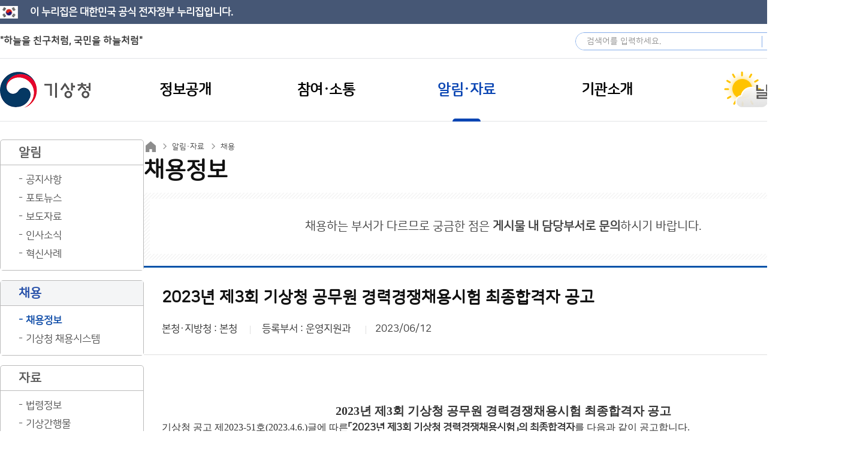

--- FILE ---
content_type: text/html;charset=utf-8
request_url: https://www.kma.go.kr/kma/news/recruit.jsp?num=2487&bid=recruit&mode=view&ses=USERSESSION&&field1=&text1=&field2=&text2=&field3=&text3=&field4=&text4=&field5=&text5=&field6=&text6=&page=14&num=2486
body_size: 20323
content:










<!DOCTYPE html>

<html lang="ko">
<head>
<meta charset="utf-8">
<meta http-equiv="X-UA-Compatible" content="IE=edge">
<meta name="format-detection" content="telephone=no, address=no, email=no">
<meta name="viewport" content="width=device-width, user-scalable=yes">
<meta name="robots" content="all">
<meta name="keywords" content="기상청-주요업무, 정보공개, 국민참여, 디지털간행물, 기상청뉴스, 기관소개 안내">
<meta name="description" content="기상청-주요업무, 정보공개, 국민참여, 디지털간행물, 기상청뉴스, 기관소개 안내">
<meta name="author" content="기상청">
<meta name="classification" content="기상청">



	



<title>알림·자료 > 채용 > 채용정보 > 상세</title>

<link rel="apple-touch-icon-precomposed" href="/kma/resources/images/common/favicon.ico">
<link rel="shortcut icon" href="/kma/resources/images/common/favicon.ico">

<link rel="stylesheet" type="text/css" href="/kma/resources/css/jquery-ui.css">
<link rel="stylesheet" type="text/css" href="/kma/resources/css/common.css">
<link rel="stylesheet" type="text/css" href="/kma/resources/css/media.css">
<!--[if IE 7]><link rel="stylesheet" type="text/css" href="/kma/resources/css/ie7.css" /><![endif]-->
<!--[if IE 8]><link rel="stylesheet" type="text/css" href="/kma/resources/css/ie8.css" /><![endif]-->
<!--[if IE 9]><link rel="stylesheet" type="text/css" href="/kma/resources/css/ie9.css" /><![endif]-->

<!-- <link rel="stylesheet" href="/kma/resources/css/swiper.css"> -->
<link rel="stylesheet" type="text/css" href="/kma/resources/css/captcha.css">

<script src="/kma/resources/js/jquery-1.11.3.min.js"></script>
<script src="/kma/resources/js/jquery-ui.js"></script>
<script src="/kma/resources/js/common.js"></script>
<script src="/kma/resources/js/clipboard.min.js"></script>
<script src="/kma/resources/js/UserScriptConf.js"></script>
<script src="/kma/neoboard/js/comm.js"></script>

<script>
$(function(){
	$("#container").ready(function(){
		// breadcrumbs 생성
		var html = "";
		
		
		
		
		html += "<a href=\"/kma/news/notice.jsp\">알림·자료</a>";
		
		
		
		html += "<a href=\"/kma/news/recruit.jsp\">채용</a>";
		
		
		
		
		$("#container .sub_title .breadcrumbs a:first-child").after(html);
		
		// title 생성
		var titleLabel = "채용정보";
		
		$("#container .sub_title h3").html(titleLabel);
		
		var shareTimeOut = "";
		$('.loc_share').on('click focusout', function(e) {
			e.preventDefault();
			var expanded = $(this).attr("aria-expanded");
			if(e.type == "click"){
				if(expanded == "true"){
					$(this).attr("aria-expanded", "false");
				}else{
					$(this).attr("aria-expanded", "true");
				}
				$('.loc_box .share_box').toggle();
			}else if(e.type == "focusout"){
				shareTimeOut = setTimeout(function() {
					$('.loc_box .share_box').hide();
					$('.loc_share').attr("aria-expanded", "true");
				}, 100);
			}
		});
		$('.loc_box .share_box .inbox').on('focusin focusout', function(e) {
			if(e.type == "focusin"){
				clearTimeout(shareTimeOut);
			}else if(e.type == "focusout"){
				shareTimeOut = setTimeout(function() {
					$('.loc_box .share_box').toggle();
					$('.loc_share').attr("aria-expanded", "true");
				}, 100);
			}
		});
		$('.tt.clipboard').attr('data-clipboard-text', window.location.href);
		var clipboard = new ClipboardJS('.tt.clipboard');
		clipboard.on('success', function(e) { alert('주소가 복사되었습니다.')});
		clipboard.on('error', function(e) {});
		
		/* 개발서버 KaKao init 중지 */
		// Kakao.init('2e1186b8d91f899fa948ec951d8642ed');
		function kakaoSendLink(title, url) {
			Kakao.Link.sendDefault({
				objectType: 'feed',
				content: {
					title: title,
					description: '기상청',
					imageUrl: 'https://www.kma.go.kr/iphone-shortcut.png',
					imageWidth:1200,
					imageHeight:675,
					link: {
						mobileWebUrl: url,
						webUrl: url
					}
				},
				buttons: [
				{
					title: '자세히 보기',
					link: {
					mobileWebUrl: url,
					webUrl: url
					}
				}
				]
			});
		}
	
		$('.loc_box .share_box > .inbox > a').on('click', function(e) {
			e.preventDefault();
			shareTo($(this).attr('data-to'));
		});
		function shareTo(type) {
			var title = document.title;
			var url = window.location.href;
			if(type == "facebook") {
				window.open('https://www.facebook.com/sharer/sharer.php?u=' + encodeURI(url));	
			} else if(type == "twitter") {
				
				window.open('https://twitter.com/intent/tweet?text=' + title + '&url=' + encodeURI(url));	
			} else if(type == "kakao") {
				kakaoSendLink(title, url);
			}
		}
		
		new ClipboardJS('.btn');
		$('.ham li').removeClass('open on');
		$('.ham li > ul').hide();
		
		// 햄버거 메뉴 오픈
		
		
		$("li.000000002453").addClass("on open");
		
		
		
		$("li.000000002462").addClass("on open");
		$("li.000000002462").parent().show();
		
		
		
		$("li.000000002463").parent().show();
		$(".ham.mobile a").removeClass("active");$("li.000000002463").find("a").addClass("active");
		
		
		
		
		$(".mobile_tab_wrap div").on("click", function(){
			if($(this).hasClass("active")) {
				$(this).removeClass("active");
				$(".mobile_tab_wrap ul").hide();
			}else{
				$(this).addClass("active");
				$(".mobile_tab_wrap ul").show();
			}
		});
		$("#container").removeClass("display-none");
	});
});

function do_submit(f) {
	f.submit();
}

function gotoLogin(loginUrl) {
	if (confirm("실명인증이 필요한 서비스입니다. 지금 이동하시겠습니까?")) {
		location.href = loginUrl;
	}
}

</script>

</head>
<body>
	<div id="body_wrap">
			
	
	<div class="eg-nuri-top">
		<h1>이 누리집은 대한민국 공식 전자정부 누리집입니다.</h1>
	</div>
	<div class="skip_nav">
		<a href="#gnavi">메인메뉴 바로가기</a>
		<a href="#container">본문 바로가기</a>
	</div>
	<div class="eg-wrap">
		<!-- 메인 eg-area -->
		<div class="eg-area main">
			<h1>"하늘을 친구처럼, 국민을 하늘처럼"</h1>
		</div>
		<!-- 서브 eg-area -->
		<!-- <div class="eg-area">
			<h1>이 누리집은 대한민국 공식 전자정부 누리집입니다.</h1>
		</div> -->


		<div class="option">
			<div class="sch_form_group">
				<form name="global_sch_form" action="/kma/sch/search.jsp" method="get">
					<label for="global_sch_q">검색어</label>
					<input type="text" id="global_sch_q" name="q" placeholder="검색어를 입력하세요.">
					<input type="submit" id="global_sch_go" name="go" value="검색">
				</form>
			</div>
			<div class="sel lang">
				<div>
					<a href="javascript:void(0);" class="allMenuToggle">사이트맵</a>
					<!-- 사아트맵 -->
					<div class="allMenu">
						<div class="allMenuCont">
							<ul class="allMenuList">
								
								
								<li>
									<div class="site_d1">
										<h2>정보공개</h2>
									</div>
									<div class="con">
										
										
										<div class="lh">
											<a href="javascript:void(0);" class="aml_d2" tabindex="-1">행정정보공개</a>
											<div class="wrap">
											
												<div >
												
												
												
													<a href="/kma/public/adm/system_01.jsp" class="aml_d3">정보공개제도</a>
													
													
													
													
													
													
													
													
													
													
													
													
													
													
													
													
													<ul class="aml_d4">
														
														
														<li><a href="/kma/public/adm/system_01.jsp">- 제도안내</a></li>
														
														
														
														<li><a href="/kma/public/adm/system_02.jsp">- 처리절차</a></li>
														
														
														
														<li><a href="/kma/public/adm/system_03.jsp">- 이의신청</a></li>
														
														
														
														<li><a href="/kma/public/adm/system_04.jsp">- 담당자</a></li>
														
														
														
														<li><a href="/kma/public/adm/system_05.jsp">- 수수료</a></li>
														
														
														
														<li><a href="/kma/public/adm/system_06.jsp">- 비공개정보기준</a></li>
														
														
													</ul>
													
													
												
												
												
												
												
												
												
												
												
												
												
												
												
												
												
												
												
												
												
												
												
												
												
												
												
												
												
												
												
												
												
												
												
												
												
												</div>
											
												<div class="r">
												
												
												
												
												
												
												
													<a href="/kma/public/adm/rnd.jsp" class="aml_d3">연구·용역정보</a>
													
													
													
													
													
													
													
													
													<ul class="aml_d4">
														
														
														<li><a href="/kma/public/adm/rnd.jsp">- 연구·용역정보</a></li>
														
														
														
														<li><a href="/kma/public/adm/policy_research.jsp">- 정책연구</a></li>
														
														
													</ul>
													
													
												
												
												
												
												
													<a href="/kma/public/adm/budget_02.jsp" class="aml_d3">예산·재정정보</a>
													
													
													
													
													
													
													
													
													
													
													<ul class="aml_d4">
														
														
														<li><a href="/kma/public/adm/budget_02.jsp">- 예산·결산 정보</a></li>
														
														
														
														<li><a href="/kma/public/adm/budget_03.jsp">- 월별 수입징수현황</a></li>
														
														
														
														<li><a href="/kma/public/adm/budget_04.jsp">- 월별 지출집행현황</a></li>
														
														
													</ul>
													
													
												
												
												
												
												
												
												
												
												
												
												
												
												
												
												
												
												
												
												
												
												
												
												
												
												
												
												
												</div>
											
												<div class="r">
												
												
												
												
												
												
												
												
												
												
												
												
												
												
												
													<a href="/kma/public/adm/info_list.jsp" class="aml_d3">공문서 정보</a>
													
												
												
												
												
												
													<a href="/kma/public/adm/assembly.jsp" class="aml_d3">국회 관련 정보</a>
													
												
												
												
												
												
													<a href="/kma/public/adm/data.jsp" class="aml_d3">공공데이터 개방</a>
													
												
												
												
												
												
													<a href="https://www.open.go.kr/com/main/mainView.do" class="aml_d3">행정정보공개청구</a>
													
												
												
												
												
												
													<a href="/kma/public/regulation.jsp" class="aml_d3">규제 개혁</a>
													
												
												
												
												
												
													<a href="/kma/public/activeadm_01.jsp" class="aml_d3">적극 행정</a>
													
												
												
												
												</div>
											
											</div>
										</div>
										
										
										
										<div class="lc">
											<a href="javascript:void(0);" class="aml_d2" tabindex="-1">사전정보공개</a>
											<div class="wrap">
											
												<div >
												
												
												
													<a href="/kma/public/adm/open01_01.jsp" class="aml_d3">사전공개</a>
													
													
													
													
													
													
													
													
													
													
													
													
													
													
													
													
													
													
													
													
													<ul class="aml_d4">
														
														
														<li><a href="/kma/public/adm/open01_01.jsp">- 기상정보</a></li>
														
														
														
														<li><a href="/kma/public/adm/open01_02.jsp">- 기후 통계정보</a></li>
														
														
														
														<li><a href="/kma/public/adm/open01_03.jsp">- 태풍 황사정보</a></li>
														
														
														
														<li><a href="/kma/public/adm/open01_04.jsp">- 지진 화산정보</a></li>
														
														
														
														<li><a href="/kma/public/adm/open01_05.jsp">- 기상관측정보</a></li>
														
														
														
														<li><a href="/kma/public/adm/open01_06.jsp">- 재정계약정보</a></li>
														
														
														
														<li><a href="/kma/public/adm/open01_07.jsp">- 행정감시정보</a></li>
														
														
														
														<li><a href="/kma/public/adm/open01_08.jsp">- 공공사무정보</a></li>
														
														
													</ul>
													
													
												
												
												
												
												
													<a href="/kma/public/adm/open02.jsp" class="aml_d3">사전정보공표목록</a>
													
												
												
												
												</div>
											
											</div>
										</div>
										
										
										
										<div class="lc">
											<a href="javascript:void(0);" class="aml_d2" tabindex="-1">청렴정보공개</a>
											<div class="wrap">
											
												<div >
												
												
												
													<a href="/kma/public/integrity_01.jsp" class="aml_d3">청렴자료공개</a>
													
													
													
													
													
													
													
													
													
													
													
													
													<ul class="aml_d4">
														
														
														<li><a href="/kma/public/integrity_01.jsp">- 반부패·청렴현황</a></li>
														
														
														
														<li><a href="/kma/public/integrity_02.jsp">- 감사정보</a></li>
														
														
														
														<li><a href="/kma/public/integrity_03.jsp">- 입찰·계약 현황</a></li>
														
														
														
														<li><a href="/kma/public/integrity_04.jsp">- 업무추진비</a></li>
														
														
													</ul>
													
													
												
												
												
												
												
													<a href="/kma/public/clean_policy_01.jsp" class="aml_d3">정책실명제</a>
													
													
													
													
													
													
													
													
													<ul class="aml_d4">
														
														
														<li><a href="/kma/public/clean_policy_01.jsp">- 실명제 대상 목록</a></li>
														
														
														
														<li><a href="/kma/public/clean_policy_02.jsp">- 국민신청 실명제</a></li>
														
														
													</ul>
													
													
												
												
												
												</div>
											
											</div>
										</div>
										
										
									</div>
								</li>
								
								
								
								<li>
									<div class="site_d1">
										<h2>참여·소통</h2>
									</div>
									<div class="con">
										
										
										<div class="lh">
											<a href="javascript:void(0);" class="aml_d2" tabindex="-1">참여</a>
											<div class="wrap">
											
												<div >
												
												
												
													<a href="/kma/exp/guide.jsp" class="aml_d3">체험학습</a>
													
													
													
													
													
													
													
													
													
													
													<ul class="aml_d4">
														
														
														<li><a href="/kma/exp/guide.jsp">- 체험학습 안내</a></li>
														
														
														
														<li><a href="/kma/exp/programs.jsp">- 체험학습 신청</a></li>
														
														
														
														<li><a href="/kma/exp/my_programs.jsp">- 예약확인&취소</a></li>
														
														
													</ul>
													
													
												
												
												
												
												
												
												
												
												
												
												
												
												
												
												
												
												
												
												
												</div>
											
												<div class="r">
												
												
												
												
												
												
												
													<a href="/kma/citizen/preview.jsp" class="aml_d3">기상청 견학</a>
													
													
													
													
													
													
													
													
													
													
													
													
													
													
													
													
													
													
													
													
													
												
												
												
												
												
													<a href="/kma/citizen/museum.jsp" class="aml_d3">박물관·과학관</a>
													
												
												
												
												
												
													<a href="https://www.kma.go.kr/kids/index.jsp" class="aml_d3">어린이 기상교실</a>
													
												
												
												
												
												
													<a href="https://www.kma.go.kr/eqk_pub" class="aml_d3">지진과학관</a>
													
												
												
												
												</div>
											
											</div>
										</div>
										
										
										
										<div class="lc">
											<a href="javascript:void(0);" class="aml_d2" tabindex="-1">소통</a>
											<div class="wrap">
											
												<div >
												
												
												
													<a href="/kma/citizen/minwon_01.jsp" class="aml_d3">민원·상담</a>
													
													
													
													
													
													
													
													
													
													
													<ul class="aml_d4">
														
														
														<li><a href="/kma/citizen/minwon_01.jsp">- 민원(국민신문고)</a></li>
														
														
														
														<li><a href="/kma/citizen/minwon_02.jsp">- 110채팅상담(권익위)</a></li>
														
														
														
														<li><a href="/kma/citizen/minwon_03.jsp">- 131기상콜센터(날씨상담)</a></li>
														
														
													</ul>
													
													
												
												
												
												
												
												
												
												
												
												
												
												
												
												
												
												</div>
											
												<div class="r">
												
												
												
												
												
												
												
													<a href="/kma/citizen/minwon_04.jsp" class="aml_d3">기상민원</a>
													
												
												
												
												
												
													<a href="/kma/citizen/rop_ombudsman.jsp" class="aml_d3">제안·신고</a>
													
													
													
													
													
													
													
													
													
													
													<ul class="aml_d4">
														
														
														<li><a href="/kma/citizen/rop_ombudsman.jsp">- 청렴옴부즈만</a></li>
														
														
														
														<li><a href="/kma/citizen/rop_proposal.jsp">- 국민제안</a></li>
														
														
														
														<li><a href="/kma/citizen/rop_ebudget.jsp">- 부패신고센터</a></li>
														
														
													</ul>
													
													
												
												
												
												
												
												
												
												</div>
											
												<div class="r">
												
												
												
												
												
												
												
												
												
												
												
												
												
												
												
													<a href="/kma/citizen/hearing.jsp" class="aml_d3">토론</a>
													
													
													
													
													
													
													
													
													<ul class="aml_d4">
														
														
														<li><a href="/kma/citizen/hearing.jsp">- 정책토론</a></li>
														
														
														
														<li><a href="/kma/citizen/discuss.jsp">- 자유토론</a></li>
														
														
													</ul>
													
													
												
												
												
												</div>
											
											</div>
										</div>
										
										
									</div>
								</li>
								
								
								
								<li>
									<div class="site_d1">
										<h2>알림·자료</h2>
									</div>
									<div class="con">
										
										
										<div class="lh">
											<a href="javascript:void(0);" class="aml_d2" tabindex="-1">알림</a>
											<div class="wrap">
											
												<div >
												
												
												
													<a href="/kma/news/notice.jsp" class="aml_d3">공지사항</a>
													
												
												
												
												
												
													<a href="/kma/news/photo.jsp" class="aml_d3">포토뉴스</a>
													
												
												
												
												
												
													<a href="/kma/news/press_01.jsp" class="aml_d3">보도자료</a>
													
													
													
													
													
													
													
													
													<ul class="aml_d4">
														
														
														<li><a href="/kma/news/press_01.jsp">- 본청</a></li>
														
														
														
														<li><a href="/kma/news/press_02.jsp">- 소속기관(각 지방청)</a></li>
														
														
													</ul>
													
													
												
												
												
												
												
												
												
												
												
												
												
												</div>
											
												<div class="r">
												
												
												
												
												
												
												
												
												
												
												
												
												
												
												
													<a href="/kma/news/hr.jsp" class="aml_d3">인사소식</a>
													
												
												
												
												
												
													<a href="/kma/news/innovation.jsp" class="aml_d3">혁신사례</a>
													
												
												
												
												</div>
											
											</div>
										</div>
										
										
										
										<div class="lc">
											<a href="javascript:void(0);" class="aml_d2" tabindex="-1">채용</a>
											<div class="wrap">
											
												<div >
												
												
												
													<a href="/kma/news/recruit.jsp" class="aml_d3">채용정보</a>
													
												
												
												
												
												
													<a href="/kma/news/recruitSystem.jsp" class="aml_d3">기상청 채용시스템</a>
													
												
												
												
												</div>
											
											</div>
										</div>
										
										
										
										<div class="lc">
											<a href="javascript:void(0);" class="aml_d2" tabindex="-1">자료</a>
											<div class="wrap">
											
												<div >
												
												
												
													<a href="/kma/news/law_01.jsp" class="aml_d3">법령정보</a>
													
													
													
													
													
													
													
													
													
													
													
													
													<ul class="aml_d4">
														
														
														<li><a href="/kma/news/law_01.jsp">- 소관법령</a></li>
														
														
														
														<li><a href="/kma/news/law_02.jsp">- 훈령 예규</a></li>
														
														
														
														<li><a href="/kma/news/law_03.jsp">- 고시</a></li>
														
														
														
														<li><a href="/kma/news/law_04.jsp">- 입법예고</a></li>
														
														
													</ul>
													
													
												
												
												
												
												
												
												
												
												
												
												
												
												
												
												
												</div>
											
												<div class="r">
												
												
												
												
												
												
												
													<a href="/kma/news/pub.jsp" class="aml_d3">기상간행물</a>
													
												
												
												
												
												
													<a href="/kma/news/photoExhibition.jsp" class="aml_d3">기상기후 사진전</a>
													
												
												
												
												
												
													<a href="/kma/news/disasterpreventionvideo.jsp" class="aml_d3">재해예방 영상</a>
													
												
												
												
												</div>
											
											</div>
										</div>
										
										
									</div>
								</li>
								
								
								
								<li>
									<div class="site_d1">
										<h2>기관소개</h2>
									</div>
									<div class="con">
										
										
										<div class="lh">
											<a href="javascript:void(0);" class="aml_d2" tabindex="-1">기상청 소개</a>
											<div class="wrap">
											
												<div >
												
												
												
													<a href="/kma/org/intro_vision.jsp" class="aml_d3">기상청 안내</a>
													
													
													
													
													
													
													
													
													
													
													
													
													<ul class="aml_d4">
														
														
														<li><a href="/kma/org/intro_vision.jsp">- 임무·이상</a></li>
														
														
														
														<li><a href="/kma/org/intro_history.jsp">- 연혁</a></li>
														
														
														
														<li><a href="/kma/org/intro.jsp">- 기상청 홍보</a></li>
														
														
														
														<li><a href="/kma/org/intro_mi.jsp">- 기상청 문양</a></li>
														
														
													</ul>
													
													
												
												
												
												
												
												
												
												
												
												
												
												
												
												
												
												
												
												
												
												</div>
											
												<div class="r">
												
												
												
												
												
												
												
													<a href="/kma/org/chief/about_01.jsp" class="aml_d3">청장 소개</a>
													
													
													
													
													
													
													
													
													
													
													
													
													<ul class="aml_d4">
														
														
														<li><a href="/kma/org/chief/about_01.jsp">- 청장 인사말</a></li>
														
														
														
														<li><a href="/kma/org/chief/about_02.jsp">- 주요약력</a></li>
														
														
														
														<li><a href="/kma/org/chief/about_03.jsp">- 일정365</a></li>
														
														
														
														<li><a href="/kma/org/chief/about_04.jsp">- 청장과의 대화</a></li>
														
														
													</ul>
													
													
												
												
												
												
												
												
												
												
												
												
												
												
												
												
												
												</div>
											
												<div class="r">
												
												
												
												
												
												
												
												
												
												
												
													<a href="/kma/org/chief/generation_01.jsp" class="aml_d3">역대 기관장</a>
													
													
													
													
													
													
													
													
													<ul class="aml_d4">
														
														
														<li><a href="/kma/org/chief/generation_01.jsp">- 기상청장/차장</a></li>
														
														
														
														<li><a href="/kma/org/chief/generation_02.jsp">- 기상대장</a></li>
														
														
													</ul>
													
													
												
												
												
												
												
													<a href="/kma/org/deputy.jsp" class="aml_d3">차장 소개</a>
													
												
												
												
												
												
													<a href="/kma/org/system/org_chart.jsp" class="aml_d3">조직·업무안내</a>
													
													
													
													
													
													
													
													
													
													
													
													
													<ul class="aml_d4">
														
														
														<li><a href="/kma/org/system/org_chart.jsp">- 조직도</a></li>
														
														
														
														<li><a href="/kma/org/system/org_affiliated.jsp">- 소속·산하기관</a></li>
														
														
														
														<li><a href="/kma/org/system/org_staff.jsp">- 업무안내</a></li>
														
														
														
														<li><a href="/kma/org/location.jsp">- 찾아오시는 길</a></li>
														
														
													</ul>
													
													
												
												
												
												</div>
											
											</div>
										</div>
										
										
										
										<div class="lc">
											<a href="javascript:void(0);" class="aml_d2" tabindex="-1">주요업무</a>
											<div class="wrap">
											
												<div >
												
												
												
													<a href="/kma/org/introduce.jsp" class="aml_d3">기상업무 소개</a>
													
												
												
												
												
												
													<a href="/kma/org/plan01.jsp" class="aml_d3">중기발전계획</a>
													
												
												
												
												
												
												
												
												
												
												
												
												</div>
											
												<div class="r">
												
												
												
												
												
												
												
												
												
												
												
													<a href="/kma/org/plan02.jsp" class="aml_d3">주요업무계획</a>
													
												
												
												
												
												
													<a href="/kma/org/perf.jsp" class="aml_d3">성과관리</a>
													
												
												
												
												</div>
											
											</div>
										</div>
										
										
									</div>
								</li>
								
								
							</ul>
							<!-- //.allMenuList -->
						</div>
						<!-- //.allMenuCont -->
					</div>
					<!-- // 사이트맵 -->
				</div>
				<a href="javascript:void(0);" title="리스트열기">Language</a>
				<ul class="target">
					<li><a href="https://www.kma.go.kr/neng/index.do" target="_blank" title="새창열림">English</a></li>
					<li><a href="https://www.kma.go.kr/nchn/index.do" target="_blank" title="새창열림">中文</a></li>
					<li><a href="https://www.kma.go.kr/njpn/index.do" target="_blank" title="새창열림">日本語</a></li>
				</ul>
			</div>
		</div>
		
	</div>
	



<!-- S : GNB -->
<div id="header">
	<div class="global_bot_wrap">
		<div class="global_bot">
			<h1>
				<a href="/kma/" class="sprite">기상청</a>
			</h1>
			<div class="ham_btn_wrap mobile">
				<a href="javascript:void(0);" class="ham_btn_search">모바일 검색 버튼</a> 
				<a href="javascript:void(0);" class="ham_btn">모바일 메뉴 버튼</a>
			</div>
			<div class="gnb_wrap">
				<!-- S : GNB -->
				<div class="gnb gnb_bg6" id="gnavi">
					<ul>
						
						<li class="l_title1 tile">
							<a href="/kma/public/adm/system_01.jsp">
								<span>정보공개</span>
							</a>
							<div class="sub_gnb_wrap" style="display: none;">
								<div>
									<ul class="l_list_1 allMenuList">
										
										<li class="on">
											<div class="site_d1">
												<h2>정보공개</h2>
											</div>
											<div class="con">
												
												
												<div class="lh">
													<a href="javascript:void(0);" class="aml_d2" tabindex="-1">행정정보공개</a>
													<div class="wrap">
													
														<div >
														
														
														
															<a href="/kma/public/adm/system_01.jsp" class="aml_d3" target="_self">정보공개제도</a>
															
															
															
															
															
															
															
															
															
															
															
															
															
															
															
															
															<ul class="aml_d4">
																
																
																<li><a href="/kma/public/adm/system_01.jsp" target="_self">- 제도안내</a></li>
																
																
																
																<li><a href="/kma/public/adm/system_02.jsp" target="_self">- 처리절차</a></li>
																
																
																
																<li><a href="/kma/public/adm/system_03.jsp" target="_self">- 이의신청</a></li>
																
																
																
																<li><a href="/kma/public/adm/system_04.jsp" target="_self">- 담당자</a></li>
																
																
																
																<li><a href="/kma/public/adm/system_05.jsp" target="_self">- 수수료</a></li>
																
																
																
																<li><a href="/kma/public/adm/system_06.jsp" target="_self">- 비공개정보기준</a></li>
																
																
															</ul>
															
															
														
														
														
														
														
														
														
														
														
														
														
														
														
														
														
														
														
														
														
														
														
														
														
														
														
														
														
														
														
														
														
														
														
														
														
														</div>
													
														<div class="r">
														
														
														
														
														
														
														
															<a href="/kma/public/adm/rnd.jsp" class="aml_d3" target="_self">연구·용역정보</a>
															
															
															
															
															
															
															
															
															<ul class="aml_d4">
																
																
																<li><a href="/kma/public/adm/rnd.jsp" target="_self">- 연구·용역정보</a></li>
																
																
																
																<li><a href="/kma/public/adm/policy_research.jsp" target="_self">- 정책연구</a></li>
																
																
															</ul>
															
															
														
														
														
														
														
															<a href="/kma/public/adm/budget_02.jsp" class="aml_d3" target="_self">예산·재정정보</a>
															
															
															
															
															
															
															
															
															
															
															<ul class="aml_d4">
																
																
																<li><a href="/kma/public/adm/budget_02.jsp" target="_self">- 예산·결산 정보</a></li>
																
																
																
																<li><a href="/kma/public/adm/budget_03.jsp" target="_self">- 월별 수입징수현황</a></li>
																
																
																
																<li><a href="/kma/public/adm/budget_04.jsp" target="_self">- 월별 지출집행현황</a></li>
																
																
															</ul>
															
															
														
														
														
														
														
														
														
														
														
														
														
														
														
														
														
														
														
														
														
														
														
														
														
														
														
														
														
														</div>
													
														<div class="r">
														
														
														
														
														
														
														
														
														
														
														
														
														
														
														
															<a href="/kma/public/adm/info_list.jsp" class="aml_d3" target="_self">공문서 정보</a>
															
														
														
														
														
														
															<a href="/kma/public/adm/assembly.jsp" class="aml_d3" target="_self">국회 관련 정보</a>
															
														
														
														
														
														
															<a href="/kma/public/adm/data.jsp" class="aml_d3" target="_self">공공데이터 개방</a>
															
														
														
														
														
														
															<a href="https://www.open.go.kr/com/main/mainView.do" class="aml_d3" target="_blank">행정정보공개청구</a>
															
														
														
														
														
														
															<a href="/kma/public/regulation.jsp" class="aml_d3" target="_self">규제 개혁</a>
															
														
														
														
														
														
															<a href="/kma/public/activeadm_01.jsp" class="aml_d3" target="_self">적극 행정</a>
															
														
														
														
														</div>
													
													</div>
												</div>
												
												
												
												<div class="lc">
													<a href="javascript:void(0);" class="aml_d2" tabindex="-1">사전정보공개</a>
													<div class="wrap">
													
														<div >
														
														
														
															<a href="/kma/public/adm/open01_01.jsp" class="aml_d3" target="_self">사전공개</a>
															
															
															
															
															
															
															
															
															
															
															
															
															
															
															
															
															
															
															
															
															<ul class="aml_d4">
																
																
																<li><a href="/kma/public/adm/open01_01.jsp" target="_self">- 기상정보</a></li>
																
																
																
																<li><a href="/kma/public/adm/open01_02.jsp" target="_self">- 기후 통계정보</a></li>
																
																
																
																<li><a href="/kma/public/adm/open01_03.jsp" target="_self">- 태풍 황사정보</a></li>
																
																
																
																<li><a href="/kma/public/adm/open01_04.jsp" target="_self">- 지진 화산정보</a></li>
																
																
																
																<li><a href="/kma/public/adm/open01_05.jsp" target="_self">- 기상관측정보</a></li>
																
																
																
																<li><a href="/kma/public/adm/open01_06.jsp" target="_self">- 재정계약정보</a></li>
																
																
																
																<li><a href="/kma/public/adm/open01_07.jsp" target="_self">- 행정감시정보</a></li>
																
																
																
																<li><a href="/kma/public/adm/open01_08.jsp" target="_self">- 공공사무정보</a></li>
																
																
															</ul>
															
															
														
														
														
														
														
															<a href="/kma/public/adm/open02.jsp" class="aml_d3" target="_self">사전정보공표목록</a>
															
														
														
														
														</div>
													
													</div>
												</div>
												
												
												
												<div class="lc">
													<a href="javascript:void(0);" class="aml_d2" tabindex="-1">청렴정보공개</a>
													<div class="wrap">
													
														<div >
														
														
														
															<a href="/kma/public/integrity_01.jsp" class="aml_d3" target="_self">청렴자료공개</a>
															
															
															
															
															
															
															
															
															
															
															
															
															<ul class="aml_d4">
																
																
																<li><a href="/kma/public/integrity_01.jsp" target="_self">- 반부패·청렴현황</a></li>
																
																
																
																<li><a href="/kma/public/integrity_02.jsp" target="_self">- 감사정보</a></li>
																
																
																
																<li><a href="/kma/public/integrity_03.jsp" target="_self">- 입찰·계약 현황</a></li>
																
																
																
																<li><a href="/kma/public/integrity_04.jsp" target="_self">- 업무추진비</a></li>
																
																
															</ul>
															
															
														
														
														
														
														
															<a href="/kma/public/clean_policy_01.jsp" class="aml_d3" target="_self">정책실명제</a>
															
															
															
															
															
															
															
															
															<ul class="aml_d4">
																
																
																<li><a href="/kma/public/clean_policy_01.jsp" target="_self">- 실명제 대상 목록</a></li>
																
																
																
																<li><a href="/kma/public/clean_policy_02.jsp" target="_self">- 국민신청 실명제</a></li>
																
																
															</ul>
															
															
														
														
														
														</div>
													
													</div>
												</div>
												
												
											</div>
										</li>
										
									</ul>
								</div>
							</div>
						</li>
						
						<li class="l_title1 tile">
							<a href="/kma/exp/guide.jsp">
								<span>참여·소통</span>
							</a>
							<div class="sub_gnb_wrap" style="display: none;">
								<div>
									<ul class="l_list_1 allMenuList">
										
										<li class="on">
											<div class="site_d1">
												<h2>참여·소통</h2>
											</div>
											<div class="con">
												
												
												<div class="lh">
													<a href="javascript:void(0);" class="aml_d2" tabindex="-1">참여</a>
													<div class="wrap">
													
														<div >
														
														
														
															<a href="/kma/exp/guide.jsp" class="aml_d3" target="_self">체험학습</a>
															
															
															
															
															
															
															
															
															
															
															<ul class="aml_d4">
																
																
																<li><a href="/kma/exp/guide.jsp" target="_self">- 체험학습 안내</a></li>
																
																
																
																<li><a href="/kma/exp/programs.jsp" target="_self">- 체험학습 신청</a></li>
																
																
																
																<li><a href="/kma/exp/my_programs.jsp" target="_self">- 예약확인&취소</a></li>
																
																
															</ul>
															
															
														
														
														
														
														
														
														
														
														
														
														
														
														
														
														
														
														
														
														
														</div>
													
														<div class="r">
														
														
														
														
														
														
														
															<a href="/kma/citizen/preview.jsp" class="aml_d3" target="_self">기상청 견학</a>
															
															
															
															
															
															
															
															
															
															
															
															
															
															
															
															
															
															
															
															
															
														
														
														
														
														
															<a href="/kma/citizen/museum.jsp" class="aml_d3" target="_self">박물관·과학관</a>
															
														
														
														
														
														
															<a href="https://www.kma.go.kr/kids/index.jsp" class="aml_d3" target="_blank">어린이 기상교실</a>
															
														
														
														
														
														
															<a href="https://www.kma.go.kr/eqk_pub" class="aml_d3" target="_blank">지진과학관</a>
															
														
														
														
														</div>
													
													</div>
												</div>
												
												
												
												<div class="lc">
													<a href="javascript:void(0);" class="aml_d2" tabindex="-1">소통</a>
													<div class="wrap">
													
														<div >
														
														
														
															<a href="/kma/citizen/minwon_01.jsp" class="aml_d3" target="_self">민원·상담</a>
															
															
															
															
															
															
															
															
															
															
															<ul class="aml_d4">
																
																
																<li><a href="/kma/citizen/minwon_01.jsp" target="_self">- 민원(국민신문고)</a></li>
																
																
																
																<li><a href="/kma/citizen/minwon_02.jsp" target="_self">- 110채팅상담(권익위)</a></li>
																
																
																
																<li><a href="/kma/citizen/minwon_03.jsp" target="_self">- 131기상콜센터(날씨상담)</a></li>
																
																
															</ul>
															
															
														
														
														
														
														
														
														
														
														
														
														
														
														
														
														
														</div>
													
														<div class="r">
														
														
														
														
														
														
														
															<a href="/kma/citizen/minwon_04.jsp" class="aml_d3" target="_self">기상민원</a>
															
														
														
														
														
														
															<a href="/kma/citizen/rop_ombudsman.jsp" class="aml_d3" target="_self">제안·신고</a>
															
															
															
															
															
															
															
															
															
															
															<ul class="aml_d4">
																
																
																<li><a href="/kma/citizen/rop_ombudsman.jsp" target="_self">- 청렴옴부즈만</a></li>
																
																
																
																<li><a href="/kma/citizen/rop_proposal.jsp" target="_self">- 국민제안</a></li>
																
																
																
																<li><a href="/kma/citizen/rop_ebudget.jsp" target="_self">- 부패신고센터</a></li>
																
																
															</ul>
															
															
														
														
														
														
														
														
														
														</div>
													
														<div class="r">
														
														
														
														
														
														
														
														
														
														
														
														
														
														
														
															<a href="/kma/citizen/hearing.jsp" class="aml_d3" target="_self">토론</a>
															
															
															
															
															
															
															
															
															<ul class="aml_d4">
																
																
																<li><a href="/kma/citizen/hearing.jsp" target="_self">- 정책토론</a></li>
																
																
																
																<li><a href="/kma/citizen/discuss.jsp" target="_self">- 자유토론</a></li>
																
																
															</ul>
															
															
														
														
														
														</div>
													
													</div>
												</div>
												
												
											</div>
										</li>
										
									</ul>
								</div>
							</div>
						</li>
						
						<li class="l_title1 tile">
							<a href="/kma/news/notice.jsp">
								<span>알림·자료</span>
							</a>
							<div class="sub_gnb_wrap" style="display: none;">
								<div>
									<ul class="l_list_1 allMenuList">
										
										<li class="on">
											<div class="site_d1">
												<h2>알림·자료</h2>
											</div>
											<div class="con">
												
												
												<div class="lh">
													<a href="javascript:void(0);" class="aml_d2" tabindex="-1">알림</a>
													<div class="wrap">
													
														<div >
														
														
														
															<a href="/kma/news/notice.jsp" class="aml_d3" target="_self">공지사항</a>
															
														
														
														
														
														
															<a href="/kma/news/photo.jsp" class="aml_d3" target="_self">포토뉴스</a>
															
														
														
														
														
														
															<a href="/kma/news/press_01.jsp" class="aml_d3" target="_self">보도자료</a>
															
															
															
															
															
															
															
															
															<ul class="aml_d4">
																
																
																<li><a href="/kma/news/press_01.jsp" target="_self">- 본청</a></li>
																
																
																
																<li><a href="/kma/news/press_02.jsp" target="_self">- 소속기관(각 지방청)</a></li>
																
																
															</ul>
															
															
														
														
														
														
														
														
														
														
														
														
														
														</div>
													
														<div class="r">
														
														
														
														
														
														
														
														
														
														
														
														
														
														
														
															<a href="/kma/news/hr.jsp" class="aml_d3" target="_self">인사소식</a>
															
														
														
														
														
														
															<a href="/kma/news/innovation.jsp" class="aml_d3" target="_self">혁신사례</a>
															
														
														
														
														</div>
													
													</div>
												</div>
												
												
												
												<div class="lc">
													<a href="javascript:void(0);" class="aml_d2" tabindex="-1">채용</a>
													<div class="wrap">
													
														<div >
														
														
														
															<a href="/kma/news/recruit.jsp" class="aml_d3" target="_self">채용정보</a>
															
														
														
														
														
														
															<a href="/kma/news/recruitSystem.jsp" class="aml_d3" target="_self">기상청 채용시스템</a>
															
														
														
														
														</div>
													
													</div>
												</div>
												
												
												
												<div class="lc">
													<a href="javascript:void(0);" class="aml_d2" tabindex="-1">자료</a>
													<div class="wrap">
													
														<div >
														
														
														
															<a href="/kma/news/law_01.jsp" class="aml_d3" target="_self">법령정보</a>
															
															
															
															
															
															
															
															
															
															
															
															
															<ul class="aml_d4">
																
																
																<li><a href="/kma/news/law_01.jsp" target="_self">- 소관법령</a></li>
																
																
																
																<li><a href="/kma/news/law_02.jsp" target="_self">- 훈령 예규</a></li>
																
																
																
																<li><a href="/kma/news/law_03.jsp" target="_self">- 고시</a></li>
																
																
																
																<li><a href="/kma/news/law_04.jsp" target="_self">- 입법예고</a></li>
																
																
															</ul>
															
															
														
														
														
														
														
														
														
														
														
														
														
														
														
														
														
														</div>
													
														<div class="r">
														
														
														
														
														
														
														
															<a href="/kma/news/pub.jsp" class="aml_d3" target="_self">기상간행물</a>
															
														
														
														
														
														
															<a href="/kma/news/photoExhibition.jsp" class="aml_d3" target="_self">기상기후 사진전</a>
															
														
														
														
														
														
															<a href="/kma/news/disasterpreventionvideo.jsp" class="aml_d3" target="_self">재해예방 영상</a>
															
														
														
														
														</div>
													
													</div>
												</div>
												
												
											</div>
										</li>
										
									</ul>
								</div>
							</div>
						</li>
						
						<li class="l_title1 tile">
							<a href="/kma/org/intro_vision.jsp">
								<span>기관소개</span>
							</a>
							<div class="sub_gnb_wrap" style="display: none;">
								<div>
									<ul class="l_list_1 allMenuList">
										
										<li class="on">
											<div class="site_d1">
												<h2>기관소개</h2>
											</div>
											<div class="con">
												
												
												<div class="lh">
													<a href="javascript:void(0);" class="aml_d2" tabindex="-1">기상청 소개</a>
													<div class="wrap">
													
														<div >
														
														
														
															<a href="/kma/org/intro_vision.jsp" class="aml_d3" target="_self">기상청 안내</a>
															
															
															
															
															
															
															
															
															
															
															
															
															<ul class="aml_d4">
																
																
																<li><a href="/kma/org/intro_vision.jsp" target="_self">- 임무·이상</a></li>
																
																
																
																<li><a href="/kma/org/intro_history.jsp" target="_self">- 연혁</a></li>
																
																
																
																<li><a href="/kma/org/intro.jsp" target="_self">- 기상청 홍보</a></li>
																
																
																
																<li><a href="/kma/org/intro_mi.jsp" target="_self">- 기상청 문양</a></li>
																
																
															</ul>
															
															
														
														
														
														
														
														
														
														
														
														
														
														
														
														
														
														
														
														
														
														</div>
													
														<div class="r">
														
														
														
														
														
														
														
															<a href="/kma/org/chief/about_01.jsp" class="aml_d3" target="_self">청장 소개</a>
															
															
															
															
															
															
															
															
															
															
															
															
															<ul class="aml_d4">
																
																
																<li><a href="/kma/org/chief/about_01.jsp" target="_self">- 청장 인사말</a></li>
																
																
																
																<li><a href="/kma/org/chief/about_02.jsp" target="_self">- 주요약력</a></li>
																
																
																
																<li><a href="/kma/org/chief/about_03.jsp" target="_self">- 일정365</a></li>
																
																
																
																<li><a href="/kma/org/chief/about_04.jsp" target="_self">- 청장과의 대화</a></li>
																
																
															</ul>
															
															
														
														
														
														
														
														
														
														
														
														
														
														
														
														
														
														</div>
													
														<div class="r">
														
														
														
														
														
														
														
														
														
														
														
															<a href="/kma/org/chief/generation_01.jsp" class="aml_d3" target="_self">역대 기관장</a>
															
															
															
															
															
															
															
															
															<ul class="aml_d4">
																
																
																<li><a href="/kma/org/chief/generation_01.jsp" target="_self">- 기상청장/차장</a></li>
																
																
																
																<li><a href="/kma/org/chief/generation_02.jsp" target="_self">- 기상대장</a></li>
																
																
															</ul>
															
															
														
														
														
														
														
															<a href="/kma/org/deputy.jsp" class="aml_d3" target="_self">차장 소개</a>
															
														
														
														
														
														
															<a href="/kma/org/system/org_chart.jsp" class="aml_d3" target="_self">조직·업무안내</a>
															
															
															
															
															
															
															
															
															
															
															
															
															<ul class="aml_d4">
																
																
																<li><a href="/kma/org/system/org_chart.jsp" target="_self">- 조직도</a></li>
																
																
																
																<li><a href="/kma/org/system/org_affiliated.jsp" target="_self">- 소속·산하기관</a></li>
																
																
																
																<li><a href="/kma/org/system/org_staff.jsp" target="_self">- 업무안내</a></li>
																
																
																
																<li><a href="/kma/org/location.jsp" target="_self">- 찾아오시는 길</a></li>
																
																
															</ul>
															
															
														
														
														
														</div>
													
													</div>
												</div>
												
												
												
												<div class="lc">
													<a href="javascript:void(0);" class="aml_d2" tabindex="-1">주요업무</a>
													<div class="wrap">
													
														<div >
														
														
														
															<a href="/kma/org/introduce.jsp" class="aml_d3" target="_self">기상업무 소개</a>
															
														
														
														
														
														
															<a href="/kma/org/plan01.jsp" class="aml_d3" target="_self">중기발전계획</a>
															
														
														
														
														
														
														
														
														
														
														
														
														</div>
													
														<div class="r">
														
														
														
														
														
														
														
														
														
														
														
															<a href="/kma/org/plan02.jsp" class="aml_d3" target="_self">주요업무계획</a>
															
														
														
														
														
														
															<a href="/kma/org/perf.jsp" class="aml_d3" target="_self">성과관리</a>
															
														
														
														
														</div>
													
													</div>
												</div>
												
												
											</div>
										</li>
										
									</ul>
								</div>
							</div>
						</li>
						
					</ul>
					<a href="https://www.weather.go.kr/w/index.do" class="" target="_blank" title="새창열림"> 
						<span>
							<img src="/kma/resources/images/common/icon_weather_nuri.png" alt="날씨누리" title="새창열림">
						</span>
					</a>
				</div>
				<!-- E : GNB -->

				<!-- ham = hamburger = gnb_m -->

				<!-- E : ham -->
			</div>
		</div>
		<!-- ham = hamburger = gnb_m -->
		<div class="ham mobile">
			<div class="ham_top_wrap">
				<a href="/kma/" class="home"><span>홈</span></a>
				<div class="option">
					<div class="sel lang">
						<a href="javascript:void(0);">Language</a>
						<ul class="target">
							<li><a href="https://www.kma.go.kr/neng/index.do">English</a></li>
							<li><a href="https://www.kma.go.kr/nchn/index.do">中文</a></li>
							<li><a href="https://www.kma.go.kr/njpn/index.do">日本語</a></li>
						</ul>
						<span class="arr"></span>
					</div>
					<div class="sel wd">
						<a href="https://www.weather.go.kr/w/index.do" target="_blank" title="날씨누리 새창열림">날씨누리</a>
					</div>
				</div>
				<a href="javascript:void(0);" class="ham_close" style="display: inline;"><span>햄버거메뉴 닫기</span></a>

			</div>
			<ul>
				
				
				
					
					<li class="l_title1 000000002369"><a href="/kma/public/adm/system_01.jsp"><span>정보공개</span></a> 
						
						<ul class="l_list_1">
							
							
							<li class="000000002370"><a href="/kma/public/adm/system_01.jsp"><span>행정정보공개</span></a>
								
								<ul>
								
								
									<li class="000000002371"><a href="/kma/public/adm/system_01.jsp"><span>정보공개제도</span></a>
									
										<ul>
										
										
											<li class="noUrl 000000002372"><a
												href="/kma/public/adm/system_01.jsp" class="notToggle"><span>제도안내</span></a>
											</li>
										
										
										
											<li class="noUrl 000000002373"><a
												href="/kma/public/adm/system_02.jsp" class="notToggle"><span>처리절차</span></a>
											</li>
										
										
										
											<li class="noUrl 000000002374"><a
												href="/kma/public/adm/system_03.jsp" class="notToggle"><span>이의신청</span></a>
											</li>
										
										
										
											<li class="noUrl 000000002375"><a
												href="/kma/public/adm/system_04.jsp" class="notToggle"><span>담당자</span></a>
											</li>
										
										
										
											<li class="noUrl 000000002376"><a
												href="/kma/public/adm/system_05.jsp" class="notToggle"><span>수수료</span></a>
											</li>
										
										
										
											<li class="noUrl 000000002377"><a
												href="/kma/public/adm/system_06.jsp" class="notToggle"><span>비공개정보기준</span></a>
											</li>
										
										
										</ul>
									
									</li>
								
								
								
									<li class="000000002378"><a href="/kma/public/adm/rnd.jsp"><span>연구·용역정보</span></a>
									
										<ul>
										
										
											<li class="noUrl 000000002379"><a
												href="/kma/public/adm/rnd.jsp" class="notToggle"><span>연구·용역정보</span></a>
											</li>
										
										
										
											<li class="noUrl 000002002380"><a
												href="/kma/public/adm/policy_research.jsp" class="notToggle"><span>정책연구</span></a>
											</li>
										
										
										</ul>
									
									</li>
								
								
								
									<li class="000000002381"><a href="/kma/public/adm/budget_02.jsp"><span>예산·재정정보</span></a>
									
										<ul>
										
										
											<li class="noUrl 000000002383"><a
												href="/kma/public/adm/budget_02.jsp" class="notToggle"><span>예산·결산 정보</span></a>
											</li>
										
										
										
											<li class="noUrl 000000002384"><a
												href="/kma/public/adm/budget_03.jsp" class="notToggle"><span>월별 수입징수현황</span></a>
											</li>
										
										
										
											<li class="noUrl 000000002385"><a
												href="/kma/public/adm/budget_04.jsp" class="notToggle"><span>월별 지출집행현황</span></a>
											</li>
										
										
										</ul>
									
									</li>
								
								
								
									<li class="000000002386"><a href="/kma/public/adm/info_list.jsp"><span>공문서 정보</span></a>
									
									</li>
								
								
								
									<li class="000000002387"><a href="/kma/public/adm/assembly.jsp"><span>국회 관련 정보</span></a>
									
									</li>
								
								
								
									<li class="000000002388"><a href="/kma/public/adm/data.jsp"><span>공공데이터 개방</span></a>
									
									</li>
								
								
								
									<li class="000000002389"><a href="https://www.open.go.kr/com/main/mainView.do"><span>행정정보공개청구</span></a>
									
									</li>
								
								
								
									<li class="000000002390"><a href="/kma/public/regulation.jsp"><span>규제 개혁</span></a>
									
									</li>
								
								
								
									<li class="000000002391"><a href="/kma/public/activeadm_01.jsp"><span>적극 행정</span></a>
									
									</li>
								
								
								</ul>
								
								</li>
							
							
							
							<li class="000000002392"><a href="/kma/public/adm/open01_01.jsp"><span>사전정보공개</span></a>
								
								<ul>
								
								
									<li class="000000002393"><a href="/kma/public/adm/open01_01.jsp"><span>사전공개</span></a>
									
										<ul>
										
										
											<li class="noUrl 000000002394"><a
												href="/kma/public/adm/open01_01.jsp" class="notToggle"><span>기상정보</span></a>
											</li>
										
										
										
											<li class="noUrl 000000002395"><a
												href="/kma/public/adm/open01_02.jsp" class="notToggle"><span>기후 통계정보</span></a>
											</li>
										
										
										
											<li class="noUrl 000000002396"><a
												href="/kma/public/adm/open01_03.jsp" class="notToggle"><span>태풍 황사정보</span></a>
											</li>
										
										
										
											<li class="noUrl 000000002397"><a
												href="/kma/public/adm/open01_04.jsp" class="notToggle"><span>지진 화산정보</span></a>
											</li>
										
										
										
											<li class="noUrl 000000002398"><a
												href="/kma/public/adm/open01_05.jsp" class="notToggle"><span>기상관측정보</span></a>
											</li>
										
										
										
											<li class="noUrl 000000002399"><a
												href="/kma/public/adm/open01_06.jsp" class="notToggle"><span>재정계약정보</span></a>
											</li>
										
										
										
											<li class="noUrl 000000002400"><a
												href="/kma/public/adm/open01_07.jsp" class="notToggle"><span>행정감시정보</span></a>
											</li>
										
										
										
											<li class="noUrl 000000002401"><a
												href="/kma/public/adm/open01_08.jsp" class="notToggle"><span>공공사무정보</span></a>
											</li>
										
										
										</ul>
									
									</li>
								
								
								
									<li class="000000002402"><a href="/kma/public/adm/open02.jsp"><span>사전정보공표목록</span></a>
									
									</li>
								
								
								</ul>
								
								</li>
							
							
							
							<li class="000000002403"><a href="/kma/public/integrity_01.jsp"><span>청렴정보공개</span></a>
								
								<ul>
								
								
									<li class="000000002404"><a href="/kma/public/integrity_01.jsp"><span>청렴자료공개</span></a>
									
										<ul>
										
										
											<li class="noUrl 000000002405"><a
												href="/kma/public/integrity_01.jsp" class="notToggle"><span>반부패·청렴현황</span></a>
											</li>
										
										
										
											<li class="noUrl 000000002406"><a
												href="/kma/public/integrity_02.jsp" class="notToggle"><span>감사정보</span></a>
											</li>
										
										
										
											<li class="noUrl 000000002407"><a
												href="/kma/public/integrity_03.jsp" class="notToggle"><span>입찰·계약 현황</span></a>
											</li>
										
										
										
											<li class="noUrl 000000002408"><a
												href="/kma/public/integrity_04.jsp" class="notToggle"><span>업무추진비</span></a>
											</li>
										
										
										</ul>
									
									</li>
								
								
								
									<li class="000000002409"><a href="/kma/public/clean_policy_01.jsp"><span>정책실명제</span></a>
									
										<ul>
										
										
											<li class="noUrl 000000002410"><a
												href="/kma/public/clean_policy_01.jsp" class="notToggle"><span>실명제 대상 목록</span></a>
											</li>
										
										
										
											<li class="noUrl 000000002411"><a
												href="/kma/public/clean_policy_02.jsp" class="notToggle"><span>국민신청 실명제</span></a>
											</li>
										
										
										</ul>
									
									</li>
								
								
								</ul>
								
								</li>
							
							
						</ul>
						
					</li>
				
				
				
					
					<li class="l_title2 000000002412"><a href="/kma/exp/guide.jsp"><span>참여·소통</span></a> 
						
						<ul class="l_list_2">
							
							
							<li class="000000002413"><a href="/kma/exp/guide.jsp"><span>참여</span></a>
								
								<ul>
								
								
									<li class="000000002414"><a href="/kma/exp/guide.jsp"><span>체험학습</span></a>
									
										<ul>
										
										
											<li class="noUrl 000000002415"><a
												href="/kma/exp/guide.jsp" class="notToggle"><span>체험학습 안내</span></a>
											</li>
										
										
										
											<li class="noUrl 000000002416"><a
												href="/kma/exp/programs.jsp" class="notToggle"><span>체험학습 신청</span></a>
											</li>
										
										
										
											<li class="noUrl 000000002422"><a
												href="/kma/exp/my_programs.jsp" class="notToggle"><span>예약확인&취소</span></a>
											</li>
										
										
										</ul>
									
									</li>
								
								
								
									<li class="000000002423"><a href="/kma/citizen/preview.jsp"><span>기상청 견학</span></a>
									
										<ul>
										
										
										
										
										
										
										
										
										
										
										
										
										
										
										
										
										
										</ul>
									
									</li>
								
								
								
									<li class="000000002437"><a href="/kma/citizen/museum.jsp"><span>박물관·과학관</span></a>
									
									</li>
								
								
								
									<li class="000000002438"><a href="https://www.kma.go.kr/kids/index.jsp"><span>어린이 기상교실</span></a>
									
									</li>
								
								
								
									<li class="000000002439"><a href="https://www.kma.go.kr/eqk_pub"><span>지진과학관</span></a>
									
									</li>
								
								
								</ul>
								
								</li>
							
							
							
							<li class="000001002440"><a href="/kma/citizen/minwon_01.jsp"><span>소통</span></a>
								
								<ul>
								
								
									<li class="000000002441"><a href="/kma/citizen/minwon_01.jsp"><span>민원·상담</span></a>
									
										<ul>
										
										
											<li class="noUrl 000000002442"><a
												href="/kma/citizen/minwon_01.jsp" class="notToggle"><span>민원(국민신문고)</span></a>
											</li>
										
										
										
											<li class="noUrl 000000002443"><a
												href="/kma/citizen/minwon_02.jsp" class="notToggle"><span>110채팅상담(권익위)</span></a>
											</li>
										
										
										
											<li class="noUrl 000000002444"><a
												href="/kma/citizen/minwon_03.jsp" class="notToggle"><span>131기상콜센터(날씨상담)</span></a>
											</li>
										
										
										</ul>
									
									</li>
								
								
								
									<li class="000000002445"><a href="/kma/citizen/minwon_04.jsp"><span>기상민원</span></a>
									
									</li>
								
								
								
									<li class="000000002446"><a href="/kma/citizen/rop_ombudsman.jsp"><span>제안·신고</span></a>
									
										<ul>
										
										
											<li class="noUrl 000000002447"><a
												href="/kma/citizen/rop_ombudsman.jsp" class="notToggle"><span>청렴옴부즈만</span></a>
											</li>
										
										
										
											<li class="noUrl 000000002448"><a
												href="/kma/citizen/rop_proposal.jsp" class="notToggle"><span>국민제안</span></a>
											</li>
										
										
										
											<li class="noUrl 000000002449"><a
												href="/kma/citizen/rop_ebudget.jsp" class="notToggle"><span>부패신고센터</span></a>
											</li>
										
										
										</ul>
									
									</li>
								
								
								
									<li class="000000002450"><a href="/kma/citizen/hearing.jsp"><span>토론</span></a>
									
										<ul>
										
										
											<li class="noUrl 000000002451"><a
												href="/kma/citizen/hearing.jsp" class="notToggle"><span>정책토론</span></a>
											</li>
										
										
										
											<li class="noUrl 000000002452"><a
												href="/kma/citizen/discuss.jsp" class="notToggle"><span>자유토론</span></a>
											</li>
										
										
										</ul>
									
									</li>
								
								
								</ul>
								
								</li>
							
							
						</ul>
						
					</li>
				
				
				
					
					<li class="l_title3 000000002453"><a href="/kma/news/notice.jsp"><span>알림·자료</span></a> 
						
						<ul class="l_list_3">
							
							
							<li class="000000002454"><a href="/kma/news/notice.jsp"><span>알림</span></a>
								
								<ul>
								
								
									<li class="000000002455"><a href="/kma/news/notice.jsp"><span>공지사항</span></a>
									
									</li>
								
								
								
									<li class="000000002456"><a href="/kma/news/photo.jsp"><span>포토뉴스</span></a>
									
									</li>
								
								
								
									<li class="000000002457"><a href="/kma/news/press_01.jsp"><span>보도자료</span></a>
									
										<ul>
										
										
											<li class="noUrl 000000002458"><a
												href="/kma/news/press_01.jsp" class="notToggle"><span>본청</span></a>
											</li>
										
										
										
											<li class="noUrl 000001002459"><a
												href="/kma/news/press_02.jsp" class="notToggle"><span>소속기관(각 지방청)</span></a>
											</li>
										
										
										</ul>
									
									</li>
								
								
								
									<li class="000004002460"><a href="/kma/news/hr.jsp"><span>인사소식</span></a>
									
									</li>
								
								
								
									<li class="000005002461"><a href="/kma/news/innovation.jsp"><span>혁신사례</span></a>
									
									</li>
								
								
								</ul>
								
								</li>
							
							
							
							<li class="000000002462"><a href="/kma/news/recruit.jsp"><span>채용</span></a>
								
								<ul>
								
								
									<li class="000000002463"><a href="/kma/news/recruit.jsp"><span>채용정보</span></a>
									
									</li>
								
								
								
									<li class="000000002464"><a href="/kma/news/recruitSystem.jsp"><span>기상청 채용시스템</span></a>
									
									</li>
								
								
								</ul>
								
								</li>
							
							
							
							<li class="000000002465"><a href="/kma/news/law_01.jsp"><span>자료</span></a>
								
								<ul>
								
								
									<li class="000000002466"><a href="/kma/news/law_01.jsp"><span>법령정보</span></a>
									
										<ul>
										
										
											<li class="noUrl 000000002467"><a
												href="/kma/news/law_01.jsp" class="notToggle"><span>소관법령</span></a>
											</li>
										
										
										
											<li class="noUrl 000000002468"><a
												href="/kma/news/law_02.jsp" class="notToggle"><span>훈령 예규</span></a>
											</li>
										
										
										
											<li class="noUrl 000000002469"><a
												href="/kma/news/law_03.jsp" class="notToggle"><span>고시</span></a>
											</li>
										
										
										
											<li class="noUrl 000000002470"><a
												href="/kma/news/law_04.jsp" class="notToggle"><span>입법예고</span></a>
											</li>
										
										
										</ul>
									
									</li>
								
								
								
									<li class="000000002471"><a href="/kma/news/pub.jsp"><span>기상간행물</span></a>
									
									</li>
								
								
								
									<li class="000000002472"><a href="/kma/news/photoExhibition.jsp"><span>기상기후 사진전</span></a>
									
									</li>
								
								
								
									<li class="000000002473"><a href="/kma/news/disasterpreventionvideo.jsp"><span>재해예방 영상</span></a>
									
									</li>
								
								
								</ul>
								
								</li>
							
							
						</ul>
						
					</li>
				
				
				
					
					<li class="l_title4 000000002474"><a href="/kma/org/intro_vision.jsp"><span>기관소개</span></a> 
						
						<ul class="l_list_4">
							
							
							<li class="000000002475"><a href="/kma/org/intro_vision.jsp"><span>기상청 소개</span></a>
								
								<ul>
								
								
									<li class="000000002476"><a href="/kma/org/intro_vision.jsp"><span>기상청 안내</span></a>
									
										<ul>
										
										
											<li class="noUrl 000000002477"><a
												href="/kma/org/intro_vision.jsp" class="notToggle"><span>임무·이상</span></a>
											</li>
										
										
										
											<li class="noUrl 000000002478"><a
												href="/kma/org/intro_history.jsp" class="notToggle"><span>연혁</span></a>
											</li>
										
										
										
											<li class="noUrl 000000002479"><a
												href="/kma/org/intro.jsp" class="notToggle"><span>기상청 홍보</span></a>
											</li>
										
										
										
											<li class="noUrl 000000002480"><a
												href="/kma/org/intro_mi.jsp" class="notToggle"><span>기상청 문양</span></a>
											</li>
										
										
										</ul>
									
									</li>
								
								
								
									<li class="000000002481"><a href="/kma/org/chief/about_01.jsp"><span>청장 소개</span></a>
									
										<ul>
										
										
											<li class="noUrl 000000002482"><a
												href="/kma/org/chief/about_01.jsp" class="notToggle"><span>청장 인사말</span></a>
											</li>
										
										
										
											<li class="noUrl 000000002483"><a
												href="/kma/org/chief/about_02.jsp" class="notToggle"><span>주요약력</span></a>
											</li>
										
										
										
											<li class="noUrl 000000002484"><a
												href="/kma/org/chief/about_03.jsp" class="notToggle"><span>일정365</span></a>
											</li>
										
										
										
											<li class="noUrl 000000002485"><a
												href="/kma/org/chief/about_04.jsp" class="notToggle"><span>청장과의 대화</span></a>
											</li>
										
										
										</ul>
									
									</li>
								
								
								
									<li class="000000002486"><a href="/kma/org/chief/generation_01.jsp"><span>역대 기관장</span></a>
									
										<ul>
										
										
											<li class="noUrl 000000002487"><a
												href="/kma/org/chief/generation_01.jsp" class="notToggle"><span>기상청장/차장</span></a>
											</li>
										
										
										
											<li class="noUrl 000000002488"><a
												href="/kma/org/chief/generation_02.jsp" class="notToggle"><span>기상대장</span></a>
											</li>
										
										
										</ul>
									
									</li>
								
								
								
									<li class="000000002489"><a href="/kma/org/deputy.jsp"><span>차장 소개</span></a>
									
									</li>
								
								
								
									<li class="000000002490"><a href="/kma/org/system/org_chart.jsp"><span>조직·업무안내</span></a>
									
										<ul>
										
										
											<li class="noUrl 000000002491"><a
												href="/kma/org/system/org_chart.jsp" class="notToggle"><span>조직도</span></a>
											</li>
										
										
										
											<li class="noUrl 000000002492"><a
												href="/kma/org/system/org_affiliated.jsp" class="notToggle"><span>소속·산하기관</span></a>
											</li>
										
										
										
											<li class="noUrl 000000002493"><a
												href="/kma/org/system/org_staff.jsp" class="notToggle"><span>업무안내</span></a>
											</li>
										
										
										
											<li class="noUrl 000000002494"><a
												href="/kma/org/location.jsp" class="notToggle"><span>찾아오시는 길</span></a>
											</li>
										
										
										</ul>
									
									</li>
								
								
								</ul>
								
								</li>
							
							
							
							<li class="000000002495"><a href="/kma/org/plan01.jsp"><span>주요업무</span></a>
								
								<ul>
								
								
									<li class="000000002496"><a href="/kma/org/introduce.jsp"><span>기상업무 소개</span></a>
									
									</li>
								
								
								
									<li class="000000002497"><a href="/kma/org/plan01.jsp"><span>중기발전계획</span></a>
									
									</li>
								
								
								
									<li class="000000002498"><a href="/kma/org/plan02.jsp"><span>주요업무계획</span></a>
									
									</li>
								
								
								
									<li class="000000002499"><a href="/kma/org/perf.jsp"><span>성과관리</span></a>
									
									</li>
								
								
								</ul>
								
								</li>
							
							
						</ul>
						
					</li>
				
				
			</ul>
		</div>
		<!-- E : ham -->
	</div>
	<!-- //.global -->
</div>
<!-- //#header -->
<!-- S : GNB -->


		<div id="sub_wrap">
			
			




<div class="sub_top_wrap sub_top_type1">
	<div class="loc_wrap">
		<div class="loc_l">
			
				
			
				
			
				
					
						
			<div class="loc_1 loc">
				<h3>알림</h3>
				<ul class="link_list">
					
					<li>
						<a href="/kma/news/notice.jsp" target="_self" >공지사항</a>
					</li>
					
					<li>
						<a href="/kma/news/photo.jsp" target="_self" >포토뉴스</a>
					</li>
					
					<li>
						<a href="/kma/news/press_01.jsp" target="_self" >보도자료</a>
					</li>
					
					<li>
						<a href="/kma/news/hr.jsp" target="_self" >인사소식</a>
					</li>
					
					<li>
						<a href="/kma/news/innovation.jsp" target="_self" >혁신사례</a>
					</li>
					
				</ul>
			</div>
					
						
			<div class="loc_2 loc">
				<h3 class="active">채용</h3>
				<ul class="link_list">
					
					<li>
						<a href="/kma/news/recruit.jsp" target="_self"  class="active">채용정보</a>
					</li>
					
					<li>
						<a href="/kma/news/recruitSystem.jsp" target="_self" >기상청 채용시스템</a>
					</li>
					
				</ul>
			</div>
					
						
			<div class="loc_3 loc">
				<h3>자료</h3>
				<ul class="link_list">
					
					<li>
						<a href="/kma/news/law_01.jsp" target="_self" >법령정보</a>
					</li>
					
					<li>
						<a href="/kma/news/pub.jsp" target="_self" >기상간행물</a>
					</li>
					
					<li>
						<a href="/kma/news/photoExhibition.jsp" target="_self" >기상기후 사진전</a>
					</li>
					
					<li>
						<a href="/kma/news/disasterpreventionvideo.jsp" target="_self" >재해예방 영상</a>
					</li>
					
				</ul>
			</div>
					
				
			
				
			
		</div>
		<!-- //.loc_l -->

	</div>
</div>
<!-- //.sub_top_wrap -->


			
			




<div id="container">
	<div class="sub_title">
		<div class="breadcrumbs">
			<a href="/kma" class="home">홈</a>
		</div>
		<h3></h3>
		<div class="loc_box">
			<div>
				<ul>
					<li><a href="#share" class="loc_share"><span>공유</span></a></li>
					<li class="pc"><a href="#print" class="loc_print" onclick="window.print();"><span>출력</span></a></li>
				</ul>
				<div class="share_box">
					<div class="inbox">
						<a href="#" class="fb" data-to="facebook" title="새창열림">페이스북</a>							
						<a href="#" class="tw" data-to="twitter" title="새창열림">트위터</a>	
						<a href="#" class="kk" data-to="kakao" title="새창열림">카카오</a>	
						<a href="#" class="tt clipboard" data-to="link" data-clipboard-text="">주소복사</a>
						<span class="arr"></span>
					</div>
				</div>
			</div>
		</div>
	</div>
	
	<!-- content :Start -->
	<div class="contents">
		<div class="guide_box3">
			<div class="gb_cell">
				<p class="tal_c">
					채용하는 부서가 다르므로 궁금한 점은 <strong>게시물 내 담당부서로 문의</strong>하시기 바랍니다.
				</p>
			</div>
		</div>
		








<script src="/kma/neoboard/js/comm.js"></script>
<script>
//<!--
		var arrResizeImage = new Array();
		var maxWidth = 350;
		window.onload = function() {
			for(var i = 0 ; i < arrResizeImage.length ;  i++){
				var img  =arrResizeImage[i];
				var oHeight = img.height;
				var oWidth = img.width;
				if(oWidth > maxWidth) {
					img.width = maxWidth;
					img.height = oHeight * (maxWidth / oWidth);
				}
			}
		};

function popImage(link, title) {
	var url = "/kma/neoboard/skin/notice/popImage.jsp?image=" + escape(link) +"&title=" +title;
	var win = window.open(url , "neoboardimagewin","width=610, height=450, scrollbars=yes, resizable=yes");
	win.focus();
}
function passwdPop(url, mode) {		
	if(mode == "edit") {
		
			alert("로그인 후 이용 가능하십니다.");	
		
	} else if ( mode == "delete" ) {
		
			alert("로그인 후 이용 가능하십니다.");	
		
	}
}
//-->
</script>










	<div class="gap10"></div>
	<div class="bbs_view">
		<div class="bbs_view_tit">
			<h3>2023년 제3회 기상청 공무원 경력경쟁채용시험 최종합격자 공고</h3>
			<div class="tit_info">
				<span class="writer">
					<em>본청&middot;지방청 : 본청</em>
					<em>등록부서 :
						
							
							운영지원과
						
					</em>
					<em>2023/06/12</em>
				</span>
				<span class="hit"><strong>조회수</strong>
					
						
						2670
					
				</span>
			</div>
		</div>
		<div class="bbs_view_body">
			
			
			
			<!-- END CONTENT -->
			
				
					<div><p style="line-height: 1.8;">&nbsp;</p>
<p style="text-align: center;">
   <b style="font-family: 굴림; font-size: 20px;">2023년 제3회 기상청 공무원 경력경쟁채용시험 최종합격자 공고</b>
</p>
<span style="font-family: 굴림; font-size: 16px;"> 기상청 공고 제2023-51호(2023.4.6.)글에 따른<b>「2023년 제3회 기상청 경력경쟁채용시험」의 최종합격자</b>를 다음과 같이 공고합니다.</span><br />
<p style="text-align: right;">
   <b><span style="font-family: 굴림; font-size: 16px;">2023년</span><span style="white-space: pre;"></span><span style="font-family: 굴림; font-size: 16px;">6월</span><span style="white-space: pre;"></span><span style="font-family: 굴림; font-size: 16px;">12일</span></b>
</p>
<span style="font-family: 굴림; font-size: 16px;">
   <p style="text-align: right;">
      <b>기상청</b>장
   </p>
   </span>
<p>&nbsp;</p>
<p style="line-height: 1.8;">
   <br />
</p>
<p style="line-height: 1.8;">
   <span style="font-family: 굴림; font-size: 16px;"><b>1. 최종 합격자</b></span>
</p>
<table style="table-layout: fixed; border-width: initial; border-style: none; border-color: initial;">
   <tbody>
      <tr>
         <td colspan="2" valign="middle" style="width: 158.97pt; height: 35.31pt; padding: 1.41pt; border-top: 1.7pt solid rgb(0, 0, 0); border-left: none; border-bottom: 1.98pt double rgb(0, 0, 0); border-right: 0.28pt solid rgb(0, 0, 0); background: rgb(231, 244, 246);">
            <p style="text-align: center; word-break: keep-all;">
               <span style="font-family: &quot;맑은 고딕&quot;; font-weight: bold; font-size: 14pt;">임용예정 분야</span>
            </p>
         </td>
         <td valign="middle" style="width: 119.35pt; height: 35.31pt; padding: 1.41pt; border-width: 1.7pt 0.28pt 1.98pt; border-style: solid solid double; border-color: #000000; background: rgb(231, 244, 246);">
            <p style="text-align: center; word-break: keep-all;">
               <span style="font-family: &quot;맑은 고딕&quot;; font-weight: bold; font-size: 14pt;">임용예정 직급</span>
            </p>
         </td>
         <td valign="middle" style="width: 93.88pt; height: 35.31pt; padding: 1.41pt; border-width: 1.7pt 0.28pt 1.98pt; border-style: solid solid double; border-color: #000000; background: rgb(231, 244, 246);">
            <p style="text-align: center; word-break: keep-all;">
               <span style="font-family: &quot;맑은 고딕&quot;; font-weight: bold; font-size: 14pt;">선발예정인원</span>
            </p>
         </td>
         <td valign="middle" style="width: 125.01pt; height: 35.31pt; padding: 1.41pt; border-top: 1.7pt solid rgb(0, 0, 0); border-left: 0.28pt solid rgb(0, 0, 0); border-bottom: 1.98pt double rgb(0, 0, 0); border-right: none; background: rgb(231, 244, 246);">
            <p style="text-align: center; word-break: keep-all;">
               <span style="font-family: &quot;맑은 고딕&quot;; font-weight: bold; font-size: 14pt;">합격자</span>
            </p>
            <p style="text-align: center; word-break: keep-all;">
               <span style="font-family: &quot;맑은 고딕&quot;; font-weight: bold; font-size: 14pt;">(</span><span style="font-family: &quot;맑은 고딕&quot;; font-weight: bold; font-size: 14pt;">응시번호</span><span style="font-family: &quot;맑은 고딕&quot;; font-weight: bold; font-size: 14pt;">)</span>
            </p>
         </td>
      </tr>
      <tr>
         <td valign="middle" style="width: 20.05pt; height: 48.66pt; padding: 1.41pt; border-top: 0.28pt solid rgb(0, 0, 0); border-left: none; border-bottom: 0.28pt solid rgb(0, 0, 0); border-right: none;">
            <p style="text-align: center; word-break: keep-all;">
               <span style="font-family: &quot;맑은 고딕&quot;; font-size: 14pt;">A</span>
            </p>
         </td>
         <td valign="middle" style="width: 138.92pt; height: 48.66pt; padding: 1.41pt; border-top: 0.28pt solid rgb(0, 0, 0); border-left: none; border-bottom: 0.28pt solid rgb(0, 0, 0); border-right: 0.28pt solid rgb(0, 0, 0);">
            <p style="text-align: center; word-break: keep-all;">
               <span style="font-family: &quot;맑은 고딕&quot;; font-size: 14pt;">영향예보기술개발</span>
            </p>
         </td>
         <td valign="middle" style="width: 119.35pt; height: 48.66pt; padding: 1.41pt; border-width: 0.28pt; border-style: solid; border-color: #000000;">
            <p style="text-align: center; word-break: keep-all;">
               <span style="font-family: &quot;맑은 고딕&quot;; font-size: 14pt;">기상주사</span>
            </p>
            <p style="text-align: center; word-break: keep-all;">
               <span style="font-family: &quot;맑은 고딕&quot;; font-size: 13pt;">(</span><span style="font-family: &quot;맑은 고딕&quot;; font-size: 13pt;">일반임기제</span><span style="font-family: &quot;맑은 고딕&quot;; font-size: 13pt;">)</span>
            </p>
         </td>
         <td valign="middle" style="width: 93.88pt; height: 48.66pt; padding: 1.41pt; border-width: 0.28pt; border-style: solid; border-color: #000000;">
            <p style="text-align: center; word-break: keep-all;">
               <span style="font-family: &quot;맑은 고딕&quot;; font-weight: bold; font-size: 14pt;">1</span><span style="font-family: &quot;맑은 고딕&quot;; font-weight: bold; font-size: 14pt;">명</span>
            </p>
         </td>
         <td valign="middle" style="width: 125.01pt; height: 48.66pt; padding: 1.41pt; border-top: 0.28pt solid rgb(0, 0, 0); border-left: 0.28pt solid rgb(0, 0, 0); border-bottom: 0.28pt solid rgb(0, 0, 0); border-right: none;">
            <p style="text-align: center; word-break: keep-all;">
               <span style="font-family: &quot;맑은 고딕&quot;; font-weight: bold; font-size: 14pt;">A-01</span>
            </p>
         </td>
      </tr>
      <tr>
         <td valign="middle" style="width: 20.05pt; height: 43.29pt; padding: 1.41pt; border-top: 0.28pt solid rgb(0, 0, 0); border-left: none; border-bottom: 0.28pt solid rgb(0, 0, 0); border-right: none;">
            <p style="text-align: center; word-break: keep-all;">
               <span style="font-family: &quot;맑은 고딕&quot;; font-size: 14pt;">B</span>
            </p>
         </td>
         <td valign="middle" style="width: 138.92pt; height: 43.29pt; padding: 1.41pt; border-top: 0.28pt solid rgb(0, 0, 0); border-left: none; border-bottom: 0.28pt solid rgb(0, 0, 0); border-right: 0.28pt solid rgb(0, 0, 0);">
            <p style="text-align: center; word-break: keep-all;">
               <span style="font-family: &quot;맑은 고딕&quot;; font-size: 14pt;">영향예보기술개발</span>
            </p>
         </td>
         <td valign="middle" style="width: 119.35pt; height: 43.29pt; padding: 1.41pt; border-width: 0.28pt; border-style: solid; border-color: #000000;">
            <p style="text-align: center; word-break: keep-all;">
               <span style="font-family: &quot;맑은 고딕&quot;; font-size: 14pt;">기상주사보</span>
            </p>
            <p style="text-align: center; word-break: keep-all;">
               <span style="font-family: &quot;맑은 고딕&quot;; font-size: 13pt;">(</span><span style="font-family: &quot;맑은 고딕&quot;; font-size: 13pt;">일반임기제</span><span style="font-family: &quot;맑은 고딕&quot;; font-size: 13pt;">)</span>
            </p>
         </td>
         <td valign="middle" style="width: 93.88pt; height: 43.29pt; padding: 1.41pt; border-width: 0.28pt; border-style: solid; border-color: #000000;">
            <p style="text-align: center; word-break: keep-all;">
               <span style="font-family: &quot;맑은 고딕&quot;; font-weight: bold; font-size: 14pt;">2</span><span style="font-family: &quot;맑은 고딕&quot;; font-weight: bold; font-size: 14pt;">명</span>
            </p>
         </td>
         <td valign="middle" style="width: 125.01pt; height: 43.29pt; padding: 1.41pt; border-top: 0.28pt solid rgb(0, 0, 0); border-left: 0.28pt solid rgb(0, 0, 0); border-bottom: 0.28pt solid rgb(0, 0, 0); border-right: none;">
            <p style="text-align: center; word-break: keep-all;">
               <span style="font-family: &quot;맑은 고딕&quot;; font-weight: bold; font-size: 14pt;">B-01, B-03 </span>
            </p>
         </td>
      </tr>
      <tr>
         <td valign="middle" style="width: 20.05pt; height: 43.29pt; padding: 1.41pt; border-top: 0.28pt solid rgb(0, 0, 0); border-left: none; border-bottom: 1.7pt solid rgb(0, 0, 0); border-right: none;">
            <p style="text-align: center; word-break: keep-all;">
               <span style="font-family: &quot;맑은 고딕&quot;; font-size: 14pt;">C</span>
            </p>
         </td>
         <td valign="middle" style="width: 138.92pt; height: 43.29pt; padding: 1.41pt; border-top: 0.28pt solid rgb(0, 0, 0); border-left: none; border-bottom: 1.7pt solid rgb(0, 0, 0); border-right: 0.28pt solid rgb(0, 0, 0);">
            <p style="text-align: center; word-break: keep-all;">
               <span style="font-family: &quot;맑은 고딕&quot;; font-size: 14pt;">노무행정</span>
            </p>
         </td>
         <td valign="middle" style="width: 119.35pt; height: 43.29pt; padding: 1.41pt; border-width: 0.28pt 0.28pt 1.7pt; border-style: solid; border-color: #000000;">
            <p style="text-align: center; word-break: keep-all;">
               <span style="font-family: &quot;맑은 고딕&quot;; font-size: 14pt;">행정주사</span>
            </p>
            <p style="text-align: center; word-break: keep-all;">
               <span style="font-family: &quot;맑은 고딕&quot;; font-size: 13pt;">(</span><span style="font-family: &quot;맑은 고딕&quot;; font-size: 13pt;">일반임기제</span><span style="font-family: &quot;맑은 고딕&quot;; font-size: 13pt;">)</span>
            </p>
         </td>
         <td valign="middle" style="width: 93.88pt; height: 43.29pt; padding: 1.41pt; border-width: 0.28pt 0.28pt 1.7pt; border-style: solid; border-color: #000000;">
            <p style="text-align: center; word-break: keep-all;">
               <span style="font-family: &quot;맑은 고딕&quot;; font-weight: bold; font-size: 14pt;">1</span><span style="font-family: &quot;맑은 고딕&quot;; font-weight: bold; font-size: 14pt;">명</span>
            </p>
         </td>
         <td valign="middle" style="width: 125.01pt; height: 43.29pt; padding: 1.41pt; border-top: 0.28pt solid rgb(0, 0, 0); border-left: 0.28pt solid rgb(0, 0, 0); border-bottom: 1.7pt solid rgb(0, 0, 0); border-right: none;">
            <p style="text-align: center; word-break: keep-all;">
               <span style="font-family: &quot;맑은 고딕&quot;; font-weight: bold; font-size: 14pt;">합격자 없음</span>
            </p>
         </td>
      </tr>
   </tbody>
</table>
<p>
   <br />
</p>
<p style="line-height: 1.8;">
   <br />
</p>
<p style="line-height: 1.8;">
   <span style="font-family: 굴림; font-size: 16px;"><b>2. 합격자 등록 안내</b></span><br /><span style="font-family: 굴림; font-size: 16px;"> 가. <b>등록대상 : 최종합격자</b></span>
</p>
<p style="line-height: 1.8;">
   <span style="font-family: 굴림; font-size: 16px;"> 나. <b>등록기간 : 2023. 6. 13.(화) ~6. 19.(월)</b></span>
</p>
<p style="line-height: 1.8;">
   <span style="font-family: 굴림; font-size: 16px;"> 다. 등록방법 : 아래의 제출서류를 기상청 운영지원과(인사팀)로 제출</span><br /><span style="white-space: pre;"></span><span style="font-family: 굴림; font-size: 16px;">&nbsp;- 등록기간 마감일 18:00까지 등기우편 제출 (마감일 소인분 기준)</span><br /><span style="white-space: pre;"></span><span style="font-family: 굴림; font-size: 16px;">&nbsp;- 주소 : (우. 35208) 대전광역시 서구 청사로 189 정부대전청사 1동 13층</span><br /><span style="white-space: pre;"></span><span style="font-family: 굴림; font-size: 16px;">기상청 운영지원과 채용담당자 앞 </span><br /><span style="font-family: 굴림; font-size: 16px;"> 라. 제출서류&nbsp;</span><span style="white-space: pre;"></span><span style="font-family: 굴림; font-size: 16px; color: #0000ff;">※ 모든 증명서는 <b>본인기준·상세본</b>으로서 <b>주민등록번호 전부가 공개</b>되도록 발급</span><br /><span style="white-space: pre;"></span><span style="font-family: 굴림; font-size: 16px;">&nbsp;① <b>신원진술서 2부 </b>&amp;lt;서식 1&gt; </span><br /><span style="white-space: pre;"></span><span style="font-family: 굴림; font-size: 16px;">&nbsp;② <b>개인정보 제공 동의서 2부 </b>&amp;lt;서식 2&gt;</span><br /><span style="white-space: pre;"></span><span style="font-family: 굴림; font-size: 16px;">&nbsp;③ <b>행정정보 공동이용 사전동의서</b> (행정정보 공동이용지침) &amp;lt;서식 3&gt;</span><br /><span style="white-space: pre;"></span><span style="font-family: 굴림; font-size: 16px;">&nbsp;④ <b>기본증명서(상세)</b> (가족관계의 등록 등에 관한 법률) <b>1부</b></span><br /><span style="white-space: pre;"></span><span style="font-family: 굴림; font-size: 16px;">&nbsp;⑤ <b>가족관계증명서</b> (가족관계의 등록 등에 관한 법률)<b> 1부</b></span><br /><span style="white-space: pre;"></span><span style="font-family: 굴림; font-size: 16px;">&nbsp;⑥ <b>최종학교 졸업증명서 1부</b></span><span style="white-space: pre;"></span><span style="font-family: 굴림; font-size: 16px;">※ 학사, 석사, 박사 증명서 각 1부</span><br /><span style="white-space: pre;"></span><span style="font-family: 굴림; font-size: 16px;">&nbsp;⑦ <b>공무원채용신체검사서</b> (공무원 채용신체검사 규정) <b>1부</b> &amp;lt;서식 4&gt;</span><br /><span style="white-space: pre;"></span><span style="font-family: 굴림; font-size: 16px;">&nbsp; ※ 공무원채용신체검사서는 제출기한을 고려하여 빠른 시일 내에 국․공립병원, 대학병원, 기타 <b>공무원채용신체검사가 가능한 의료기관</b>에서 신체검사를 받으시기 바랍니다.</span><br /><span style="white-space: pre;"></span><span style="font-family: 굴림; font-size: 16px;">&nbsp; &nbsp; &nbsp; (각각의 검사항목이 누락되지 않도록 하여야 함)</span><br /><span style="white-space: pre;"></span><span style="font-family: 굴림; font-size: 16px;">&nbsp; ※ 전문의 소견서(서식3-1)는 신체검사 결과가 판정보류인 경우만 재검사를 통해 제출</span>
</p>
<p style="line-height: 1.8;">
   <br />
</p>
<p style="line-height: 1.8;">
   <span style="font-family: 굴림; font-size: 16px;"><b>3. 유의사항</b></span><br /><span style="font-family: 굴림; font-size: 16px;"> 가. <b>정해진 기한 내 채용후보자 등록을 하지 않을 경우 임용될 의사가 없는 것으로 간주</b>합니다.</span><br /><span style="white-space: pre;"></span><span style="font-family: 굴림; font-size: 16px;">&nbsp; ※ 최종합격자가 임용포기, 합격취소, 임용결격사유 해당, 임용 당일 퇴직 등으로 임용되지 못하거나 최종합격자가 임용된 날로부터 3개월 이내에 퇴직하여 결원을 보충할 필요가 있는 경우에는 합격자 발표일로부터 6개월 이내에 추가합격자를 결정할 수 있습니다.</span>
</p>
<p style="line-height: 1.8;">
   <br />
</p>
<p style="line-height: 1.8;">
   <span style="font-family: 굴림; font-size: 16px;"> 나. 채용후보자 등록, 신원조회 등을 거쳐 <b>최종 임용</b>될 예정입니다.</span><br /><span style="white-space: pre;"></span><span style="font-family: 굴림; font-size: 16px;">※ 신원조회, 결격사유조회, 신체검사 결과 부적격시에는 임용되지 않을 수 있음</span>
</p>
<p style="line-height: 1.8;">
   <br />
</p>
<p style="line-height: 1.8;">
   <span style="white-space: pre;"></span><span style="font-family: 굴림; font-size: 16px;">&nbsp;☎ 문의 : 기상청 운영지원과 / 042. 481. 7249</span>
</p>
</div>
				 
				
			
		</div>
	</div>

	
	<div class="bbs_view_filedown">
		<span class="th">첨부파일</span>
		<div class="td">
			
				
					
						
						
						
						<p><a target="_parent" href="/kma/servlet/NeoboardProcess?mode=download&amp;bid=recruit&amp;num=2487&amp;fno=1&amp;callback=https%3a%2f%2fwww.kma.go.kr%2fkma%2fnews%2frecruit.jsp&amp;ses=USERSESSION&amp;k=ATC202306120846471_8229ec25-4bfe-47b0-9b07-574deada6fc6.hwpx" title="새창열림"><span class="cloud sprite"></span>
							<span><br class="mobile">(2023-77) 2023년 제3회 기상청 공무원 경력경쟁채용 최종합격자 공고문.hwpx (크기:0.116MB , 다운로드:130)</span></a>
							
						</p>
					
						
						
						
						<p><a target="_parent" href="/kma/servlet/NeoboardProcess?mode=download&amp;bid=recruit&amp;num=2487&amp;fno=2&amp;callback=https%3a%2f%2fwww.kma.go.kr%2fkma%2fnews%2frecruit.jsp&amp;ses=USERSESSION&amp;k=ATC202306120846472_9e746885-b5fd-4bcc-86a0-d1937112eeed.pdf" title="새창열림"><span class="cloud sprite"></span>
							<span><br class="mobile">(2023-77) 2023년 제3회 기상청 공무원 경력경쟁채용 최종합격자 공고문.pdf (크기:0.583MB , 다운로드:158)</span></a>
							
						&nbsp;<a target="_blank" href="/kma/flexer/view.jsp?mode=download&amp;bid=recruit&amp;num=2487&amp;fno=2&amp;callback=https%3a%2f%2fwww.kma.go.kr%2fkma%2fnews%2frecruit.jsp&amp;ses=USERSESSION&amp;k=ATC202306120846472_9e746885-b5fd-4bcc-86a0-d1937112eeed.pdf" title="새창열림"><img src="/kma/resources/images/b_preview01.png" alt="바로보기" class="b_preview"></a></p>
					
				
				
			
		</div>
	</div>

	
		

	<div class="btn_wrap">
		
 
	<div class="sns">
		<a href="#" data-sns="fa" title="새창으로 열림" class="sns_fb">페이스북</a>
		<a href="#" data-sns="tw" title="새창으로 열림" class="sns_tw">트위터</a>
	</div>
	<script>
	//<!--
	(function($, window, document) {
		
		$('.sns_fb, .sns_tw').on('click', function(e) {
			e.preventDefault();
			var type = $(this).attr('data-sns');
			sendSNS(type, "%EA%B8%B0%EC%83%81%EC%B2%AD", "2023%EB%85%84+%EC%A0%9C3%ED%9A%8C+%EA%B8%B0%EC%83%81%EC%B2%AD+%EA%B3%B5%EB%AC%B4%EC%9B%90+%EA%B2%BD%EB%A0%A5%EA%B2%BD%EC%9F%81%EC%B1%84%EC%9A%A9%EC%8B%9C%ED%97%98+%EC%B5%9C%EC%A2%85%ED%95%A9%EA%B2%A9%EC%9E%90+%EA%B3%B5%EA%B3%A0");
		});
	})(jQuery, window, document);
	//-->	
	</script>
			

<script>
function sendSNS(type, snsTag, snsTitle){

	var sendUrl;
	var shortUrl = window.location.href;

	switch(type){
		// 트위터
		case "tw":
			sendUrl = 'http://twitter.com/home?status='+snsTitle+':'+encodeURIComponent(shortUrl);
			break;
		// 페이스북
		case "fa":
			sendUrl = 'http://www.facebook.com/sharer.php?u='+encodeURIComponent(shortUrl)+'&t='+snsTitle;
			break;
	}
	if((typeof sendUrl != "undefined") && sendUrl != ""){
		window.open(sendUrl,"SNS_POP","width=1024, height=800");
	}
}
</script>
		<a href="https://www.kma.go.kr/kma/news/recruit.jsp?bid=recruit&amp;ses=&amp;&amp;from=2025-08-09&amp;to=2025-11-09&amp;page=14&amp;num=2487&amp;mode=list" class="btn_large btn_blue">목록보기</a>
	</div>
	
	
	
	
	<div class="bbs_view_prevnext">
		<div class="prev">
			<span>이전글</span>
			
				
					
					<a href="https://www.kma.go.kr/kma/news/recruit.jsp?num=2488&amp;bid=recruit&amp;mode=view&amp;ses=USERSESSION&amp;&amp;from=2025-08-09&amp;to=2025-11-09&amp;page=14&amp;num=2487">국립기상과학원 공무직 등 근로자 채용 재공고<span class="date">2023/06/13</span></a>
				
				
			
		</div>
		<div class="next">
			<span>다음글</span>
			
				
					
					<a href="https://www.kma.go.kr/kma/news/recruit.jsp?num=2486&amp;bid=recruit&amp;mode=view&amp;ses=USERSESSION&amp;&amp;from=2025-08-09&amp;to=2025-11-09&amp;page=14&amp;num=2487">&#40;재&#41;차세대수치예보모델개발사업단 2023년 하반기 직원 채용 상시공고<span class="date">2023/06/08</span></a>
				
				
			
		</div>
	</div>


	</div>
	<!-- //#contents -->

	<!-- content :End -->
</div>

		</div>
		
	
	<div id="footer">
		<span class="f_line mobile"></span>
		<a href="" class="f_semicircle mobile"><strong>기상청 관련 누리집</strong> <span>펼치기</span></a>
		<div class="f_bot_wrap">
			<div class="f_bot">				
				<div class="f_1st pc">
					<div class="f_con_mid">
						<ul>
							<li>
								<a href="javascript:void(0);" title="열기">소속기관</a>
								<ul class="link_list" style="display: none;">
									<li><a href="http://www.kma.go.kr/metropolitan/html/main/index.jsp" target="_blank" title="새창열림">수도권기상청</a></li>
									<li><a href="http://www.kma.go.kr/busan/html/main/index.jsp" target="_blank" title="새창열림">부산지방기상청</a></li>
									<li><a href="http://www.kma.go.kr/gwangju/html/main/index.jsp" target="_blank" title="새창열림">광주지방기상청</a></li>
									<li><a href="http://www.kma.go.kr/gangwon/html/main/index.jsp" target="_blank" title="새창열림">강원지방기상청</a></li>
									<li><a href="http://www.kma.go.kr/daejeon/html/main/index.jsp" target="_blank" title="새창열림">대전지방기상청</a></li>
									<li><a href="http://www.kma.go.kr/daegu/html/main/index.jsp" target="_blank" title="새창열림">대구지방기상청</a></li>
									<li><a href="http://www.kma.go.kr/jeju/html/main/index.jsp" target="_blank" title="새창열림">제주지방기상청</a></li>
									<li><a href="http://www.kma.go.kr/cheongju/html/main/index.jsp" target="_blank" title="새창열림">청주기상지청</a></li>
									<li><a href="http://www.kma.go.kr/jeonju/html/main/index.jsp" target="_blank" title="새창열림">전주기상지청</a></li>
									<li><a href="http://www.kma.go.kr/nmc/html/main/index.jsp" target="_blank" title="새창열림">수치모델링센터</a></li>
									<li><a href="http://www.kma.go.kr/mhi" target="_blank" title="새창열림">기상기후인재개발원</a></li>
									<li><a href="http://nmsc.kma.go.kr" target="_blank" title="새창열림">국가기상위성센터</a></li>
									<li><a href="http://amo.kma.go.kr" target="_blank" title="새창열림">항공기상청</a></li>
									<li><a href="http://www.nims.go.kr/" target="_blank" title="새창열림">국립기상과학원</a></li>
									<li><a href="http://radar.kma.go.kr" target="_blank" title="새창열림">기상레이더센터</a></li>
									<li><a href="http://www.kma.go.kr/super" target="_blank" title="새창열림">국가기상슈퍼컴퓨터센터</a></li>									
								</ul>
								<span class="arr"></span>
							</li>
							<li><a href="javascript:void(0);" title="열기">방재유관기관</a>
								<ul class="link_list" style="display: none;">
									<li><a href="http://119.seoul.go.kr/" target="_blank" title="새창열림">서울종합방재센터</a></li>
									<li><a href="http://www.ndmi.go.kr" target="_blank" title="새창열림">국립재난안전연구원</a></li>
									<li><a href="http://www.hrfco.go.kr/" target="_blank" title="새창열림">한강홍수통제소</a></li>
									<li><a href="http://www.mois.go.kr/frt/a01/frtMain.do" target="_blank" title="새창열림">중앙재난안전대책본부</a></li>
									<li><a href="http://www.airkorea.or.kr" target="_blank" title="새창열림">대기오염도실시간공개</a></li>
									<li><a href="http://www.wamis.go.kr" target="_blank" title="새창열림">국가수자원관리종합정보시스템</a></li>	
									<li><a href="http://d.kbs.co.kr" target="_blank" title="새창열림">KBS재난포털</a></li>	
								</ul>
								<span class="arr"></span>
							</li>
							<li><a href="javascript:void(0);" title="열기">주요행정기관</a>
								<ul class="link_list" style="display: none;">
									<li><a href="http://www.president.go.kr/" target="_blank" title="새창열림">대한민국 대통령실</a></li>
									<li><a href="http://www.opm.go.kr/" target="_blank" title="새창열림">국무총리실</a></li>
									<li><a href="http://www.bai.go.kr/" target="_blank" title="새창열림">감사원</a></li>
									<li><a href="http://www.nis.go.kr/" target="_blank" title="새창열림">국가정보원</a></li>
									<li><a href="http://www.kcc.go.kr/" target="_blank" title="새창열림">방송통신위원회</a></li>
									<li><a href="http://www.humanrights.go.kr/" target="_blank" title="새창열림">국가인권위원회</a></li>
									<li><a href="http://www.ftc.go.kr/" target="_blank" title="새창열림">공정거래위원회</a></li>
									<li><a href="http://www.fsc.go.kr/" target="_blank" title="새창열림">금융위원회</a></li>
									<li><a href="http://www.acrc.go.kr/" target="_blank" title="새창열림">국민권익위원회</a></li>
									<li><a href="http://nas.na.go.kr/" target="_blank" title="새창열림">국회사무처</a></li>
									<li class="devide"><a href="javascript:void(0);" title="[ 19부 ]">[ 19부 ]</a></li>
									<li><a href="http://www.moef.go.kr/" target="_blank" title="새창열림">기획재정부</a></li>
									<li><a href="http://www.msit.go.kr/" target="_blank" title="새창열림">과학기술정보통신부</a></li>
									<li><a href="http://www.moe.go.kr/" target="_blank" title="새창열림">교육부</a></li>
									<li><a href="http://www.mofat.go.kr" target="_blank" title="새창열림">외교부</a></li>
									<li><a href="http://www.unikorea.go.kr/" target="_blank" title="새창열림">통일부</a></li>
									<li><a href="http://www.moj.go.kr/" target="_blank" title="새창열림">법무부</a></li>
									<li><a href="http://www.mnd.go.kr/" target="_blank" title="새창열림">국방부</a></li>
									<li><a href="http://www.mois.go.kr/" target="_blank" title="새창열림">행정안전부</a></li>
									<li><a href="http://www.mpva.go.kr/" target="_blank" title="새창열림">국가보훈부</a></li>
									<li><a href="http://www.mcst.go.kr/" target="_blank" title="새창열림">문화체육관광부</a></li>
									<li><a href="http://www.mafra.go.kr/" target="_blank" title="새창열림">농림축산식품부</a></li>
									<li><a href="http://www.motie.go.kr/www/main.do" target="_blank" title="새창열림">산업통상자원부</a></li>
									<li><a href="http://www.mohw.go.kr/" target="_blank" title="새창열림">보건복지부</a></li>
									<li><a href="http://www.me.go.kr/" target="_blank" title="새창열림">환경부</a></li>
									<li><a href="http://www.moel.go.kr/" target="_blank" title="새창열림">고용노동부</a></li>
									<li><a href="http://www.mogef.go.kr/" target="_blank" title="새창열림">여성가족부</a></li>
									<li><a href="http://www.molit.go.kr/" target="_blank" title="새창열림">국토교통부</a></li>
									<li><a href="http://www.mof.go.kr/" target="_blank" title="새창열림">해양수산부</a></li>
									<li><a href="http://www.smba.go.kr/" target="_blank" title="새창열림">중소벤처기업부</a></li>
									<li class="devide"><a href="javascript:void(0);" title="[ 3처 ]">[ 3처 ]</a></li>		
									<li><a href="http://www.mpm.go.kr" target="_blank" title="새창열림">인사혁신처</a></li>
									<li><a href="http://www.moleg.go.kr/" target="_blank" title="새창열림">법제처</a></li>
									<li><a href="http://www.mfds.go.kr/" target="_blank" title="새창열림">식품의약품안전처</a></li>							
									<li class="devide"><a href="javascript:void(0);" title="[ 20청 ]">[ 20청 ]</a></li>
									<li><a href="http://www.nts.go.kr/" target="_blank" title="새창열림">국세청</a></li>
									<li><a href="http://www.customs.go.kr/" target="_blank" title="새창열림">관세청</a></li>
									<li><a href="http://www.pps.go.kr/" target="_blank" title="새창열림">조달청</a></li>
									<li><a href="http://kostat.go.kr/" target="_blank" title="새창열림">통계청</a></li>
									<li><a href="http://oka.go.kr/" target="_blank" title="새창열림">재외동포청</a></li>
									<li><a href="http://www.spo.go.kr/" target="_blank" title="새창열림">검찰청</a></li>
									<li><a href="http://www.mma.go.kr/" target="_blank" title="새창열림">병무청</a></li>
									<li><a href="http://www.dapa.go.kr/" target="_blank" title="새창열림">방위사업청</a></li>
									<li><a href="http://www.police.go.kr/" target="_blank" title="새창열림">경찰청</a></li>
									<li><a href="http://www.nfa.go.kr/nfa/" target="_blank" title="새창열림">소방청</a></li>
									<li><a href="http://www.khs.go.kr" target="_blank" title="새창열림">국가유산청</a></li>
									<li><a href="http://www.rda.go.kr/" target="_blank" title="새창열림">농촌진흥청</a></li>
									<li><a href="http://www.forest.go.kr/" target="_blank" title="새창열림">산림청</a></li>
									<li><a href="http://www.kipo.go.kr/" target="_blank" title="새창열림">특허청</a></li>
									<li><a href="http://www.kdca.go.kr" target="_blank" title="새창열림">질병관리청</a></li>							
									<li><a href="http://www.kma.go.kr/" target="_blank" title="새창열림">기상청</a></li>
									<li><a href="http://www.naacc.go.kr/" target="_blank" title="새창열림">행정중심복합도시건설청</a></li>
									<li><a href="http://www.saemangeum.go.kr/" target="_blank" title="새창열림">새만금개발청</a></li>	
									<li><a href="http://www.kcg.go.kr" target="_blank" title="새창열림">해양경찰청</a></li>
									<li><a href="http://kasa.go.kr" target="_blank" title="새창열림">우주항공청</a></li>
								</ul>
								<span class="arr"></span>
							</li>					
							<li><a href="javascript:void(0);" title="열기">기상관련단체</a>
								<ul class="link_list" style="display: none;">
									<li><a href="http://www.kmiti.or.kr" target="_blank" title="새창열림">한국기상산업기술원</a></li>
									<li><a href="http://www.apcc21.org" target="_blank" title="새창열림">APEC기후센터</a></li>
									<li><a href="http://www.kiaps.org" target="_blank" title="새창열림">차세대수치예보모델개발사업단</a></li>
								</ul>
								<span class="arr"></span>
							</li>
							<li><a href="javascript:void(0);" title="열기">외국 기상청</a>
								<ul class="link_list" style="display: none;">
									<li><a href="http://www.weather.gov/" target="_blank" title="새창열림">미국</a></li>
									<li><a href="http://www.jma.go.jp" target="_blank" title="새창열림">일본</a></li>
									<li><a href="http://www.cma.gov.cn" target="_blank" title="새창열림">중국</a></li>
									<li><a href="http://www.metoffice.gov.uk/" target="_blank" title="새창열림">영국</a></li>
									<li><a href="http://www.meteofrance.com" target="_blank" title="새창열림">프랑스</a></li>
									<li><a href="http://www.wmo.int" target="_blank" title="새창열림">세계기상기구WMO</a></li>
								</ul>
								<span class="arr"></span>
							</li>
						</ul>
					</div>
					
				</div>
				<div class="f_2nd">
					<div class="f_con_top pc">
						<a href="/kma/guide/privacy.jsp" style="font-weight:600;" class="pc">개인정보처리방침</a>
						<a href="/kma/guide/siteinfo.jsp" class="pc">이용안내</a>
						<a href="/kma/guide/faq.jsp">자주 묻는 질문</a>
						<a href="/kma/guide/copyright.jsp" class="pc">저작권보호 및 정책</a>
						<a href="/kma/guide/accessibility.jsp">웹접근성</a>
						<a href="/kma/guide/feedback.jsp">누리집 오류 건의</a>
						<a href="/kma/org/system/org_chart.jsp" class="pc">전화번호안내</a>
						<a href="/kma/org/system/org_staff.jsp" class="pc">부서&amp;직원찾기</a>
						<a href="/kma/guide/viewer.jsp">문서보기 프로그램 내려받기</a>
						<span class="mobile">기상청 업무에 관한 문의는 
						<a href="https://www.epeople.go.kr/nep/pttn/gnrlPttn/PttnRqstWrtnInfo.paid" target="_blank" style="font-weight: 600;">국민신문고</a>를 이용해주시기 바랍니다.</span>
					</div>
					
					<div class="f_con_bot">
						<div>
							<div><strong>대전</strong> (35208) 대전광역시 서구 청사로 189 정부대전청사 1동 11~14층 / 전화 <a href="tel:042-481-7500" class="tel">(042)481-7500</a><br>
							<strong>서울</strong> (07062) 서울특별시 동작구 여의대방로16길 61 / 전화 <a href="tel:02-2181-0900" class="tel">(02)2181-0900</a><br>
							</div>
							<div>
								<span class="pc"><strong>전자우편</strong>(웹사이트 관련 문의):  webmasterkma@korea.kr<br /> Copyright © 2025 KMA. All Rights RESERVED</span>
								<span class="mobile">전자우편(웹사이트 관련 문의):  webmasterkma@korea.kr</span>
							</div>
							<div class="mark">
								<span class="mark_2025" role="img" aria-label="2025년 기상청 로고"></span>
								<a href="http://www.wa.or.kr/board/list.asp?BoardID=0006" target="_blank" title="새창열림">
									<img src="/kma/resources/images/common/f_3rd_1_25.png" alt="(사)한국장애인단체총연합회 한국웹접근성인증평가원 웹 접근성 우수사이트 인증마크(WA인증마크)" width="50">
								</a>
							</div>
							<div class="f_line2 mobile"></div>
							<div class="f_guide mobile">
								<ul>
									<li><a href="/kma/guide/privacy.jsp" style="font-weight:600;">개인정보처리방침</a></li>
									<li><a href="/kma/guide/siteinfo.jsp">이용안내</a></li>
									<li><a href="/kma/guide/copyright.jsp">저작권보호 및 정책</a></li>
								</ul>
							</div>
							<div class="mobile">Copyright © 2025 KMA. All Rights RESERVED</div>
						</div>
						
					</div>
				</div>
			</div>
		</div>
	</div>

	</div>
</body>
</html>


--- FILE ---
content_type: application/javascript
request_url: https://www.kma.go.kr/kma/neoboard/js/comm.js
body_size: 1074
content:

function copyRss(val) { 
	var tempval = document.getElementById(val);  
	therange=tempval.createTextRange(); 
	therange.execCommand("Copy");
	alert("RSS �ּҰ� ����Ǿ����ϴ�.");
}




function MC_eregNumeric(str){
	var reg = RegExp("^[0-9\.]+$");
	return reg.test(str);	
}
function MC_eregAlpha(str) {
	var reg = RegExp("^[a-zA-Z]+$");
	return reg.test(str);
}
function MC_eregEmail(str) {
	var reg = RegExp("^[0-9\.a-zA-Z\-]+@[0-9\.a-zA-Z\-]+\.[a-zA-Z\.]");
	return reg.test(str);
}
function MC_eregAlphaNumeric(str){
	var reg = RegExp("^[0-9\.a-zA-Z]+$");
	return reg.test(str);
}
function MC_eregKorean(str) {
	var reg = RegExp("^[��-��0-9 ]+$");
	return reg.test(str);
}
function MC_eregID(str){
	var reg = RegExp("^[a-zA-Z0-9\_]{4,18}$");
	return reg.test(str);
}
function MC_eregPhone(str){
	var reg = RegExp("^[0-9]{2,3}-[0-9]{3,4}-[0-9]{4}$");
	return reg.test(str);
}
function MC_ereg(str, pattern) {
	var reg = RegExp(pattern);
	return reg.test(str);
}
function insertIMG(irid,html){ 
	var sHTML = html;
	oEditors.getById[irid].exec("PASTE_HTML", [sHTML]); 
}  


--- FILE ---
content_type: application/javascript
request_url: https://www.kma.go.kr/kma/resources/js/common.js
body_size: 9416
content:
var $window = $(window),
	$document = $($document);
function sharePage(type, link, snsTitle){

	var sendUrl;
	var shortUrl = link;

	switch(type){
		// 트위터
		case "tw":
			sendUrl = 'https://twitter.com/home?status='+snsTitle+':'+encodeURIComponent(shortUrl);
			break;
		// 페이스북
		case "fa":
			sendUrl = 'https://www.facebook.com/sharer.php?u='+encodeURIComponent(shortUrl)+'&t='+snsTitle;
			break;
	}
	if((typeof sendUrl != "undefined") && sendUrl != ""){
		window.open(sendUrl,"SHARE_POP","width=1024, height=800");
	}
}
$(document).click(function(e) {
	if($(e.target).parents('div.option').length == 0) {
		$('div.option>.sel').removeClass('on');
	}
});

$(document).ready(function($window){
	// 서브메뉴 hover 기능
	var $menuItems = $('#header .gnb > ul > li.l_title1');
	var hoverTimeout = "";
	$menuItems.on('mouseenter focusin mouseleave focusout keydown', function(e) {
		if(e.type == "mouseenter" || e.type == "focusin") {
			clearTimeout(hoverTimeout);
			$('.sub_gnb_wrap').hide();
			$(this).find(".sub_gnb_wrap").show();
			$menuItems.find("a").removeClass("in");
			$(this).find("a").addClass("in");
		}else if(e.type == "mouseleave" || e.type == "focusout") {
			hoverTimeout = setTimeout(function() {
				$('.sub_gnb_wrap').fadeOut();
				$menuItems.find("a").removeClass("in");
			}, 100);
		}else if(e.type == "keydown") {
			if(e.key === 'Escape'){
				$('.sub_gnb_wrap').hide();
			}
		}
	});
	$('.sub_gnb_wrap').on("keydown", function(e){
		if(e.key === 'Escape'){
			$('.sub_gnb_wrap').hide();
		}
	});
	
	// 푸터 관련 기관 보기 버튼 토글 기능 0731 추가
	$(document).off('click', 'a.mobile[href=""]').on('click', 'a.mobile[href=""]', function(e){
		e.preventDefault();
		e.stopPropagation();
		
		var $f1st = $('#footer .f_1st');
		var $fConTop = $('#footer .f_con_top');
		
		// pc/mobile 클래스 토글
		if($f1st.hasClass('pc')) {
			var bottom = $("#footer").height();
			$fConTop.css({"bottom":bottom+"px"}).removeClass('pc').addClass('mobile');
			bottom += 34 + $fConTop.height(); 
			$f1st.css({"bottom":bottom+"px"}).removeClass('pc').addClass('mobile');
			$(this).addClass("arrow_d");
			$(this).find("> span").text("닫기");
			
			$("#footer .f_2nd .f_con_top").css({"bottom":$("#footer").height()+"px"});
			
		} else {
			$f1st.removeClass('mobile').addClass('pc');
			$fConTop.removeClass('mobile').addClass('pc');
			$(this).removeClass("arrow_d");
			$(this).find("> span").text("펼치기");
		}
	});
	
	var gnb = function(responsive){
		
	    var pathname = location.pathname;
	    var pathnames = pathname.split('/');
	    var chk = {
		   "public" : "1"
		   ,"citizen" : "2"
		   ,"news" : "3"
		   ,"org" : "4"
		   ,"exp" : "2"
		};
		if (pathnames.length > 2) {
			var depth1 = chk[pathnames[2]];
			var depth2 = "";
			if (depth1 != 'index.jsp' || depth1 != '') {
				$.each($('#header .gnb > ul > li'), function(i) {
					var href = $(this).find('>a').attr('href');
					if (href) {
						var hrefnames = href.split('/');
						if (hrefnames.length > 2) {
							depth2 = chk[hrefnames[2]];
							if (depth2 == depth1) {
								$(this).addClass('active');
								return;
							}
						}
					}
				});
	
				$.each($('#header .gnb > ul > li a'), function() {
					var h = $(this).attr('href');
					if (h == pathname) {
						$(this).addClass('active');
						$(this).parents('ul').addClass('active');
						$(this).parents('li').addClass('active');
					}
				})
			}
		}
    
	};


	// 모바일 검색버튼 토글
	$('.ham_btn_search').on('click', function(e){
		e.preventDefault();
		var $egWrap = $('.eg-wrap');
		var $gnbWrap = $('.gnb_wrap');
		
		// gnb_wrap의 ham_gnb 클래스 제거
		$gnbWrap.removeClass('ham_gnb');
		
		// eg-wrap의 ham_search 클래스 토글
		$egWrap.toggleClass('ham_search');
	});
	
	// 모바일 메뉴버튼 토글
	$('.ham_btn').on('click', function(e){
		e.preventDefault();
		var $egWrap = $('.eg-wrap');
		var $gnbWrap = $('.gnb_wrap');
		var $ham = $('.ham');
		
		// eg-wrap의 ham_search 클래스 제거
		$egWrap.removeClass('ham_search');
		
		// gnb_wrap의 ham_gnb 클래스 토글
		$gnbWrap.toggleClass('ham_gnb');
		
		// eg-wrap의 ham_gnb 클래스 토글
		$egWrap.toggleClass('ham_gnb');
		
		// ham 클래스에 open 클래스 토글
		$ham.toggleClass('open');
	});
	
	// dmm 클릭 시 모든 토글 해제
	$(document).on('click', '.dmm', function(e){
		e.preventDefault();
		var $egWrap = $('.eg-wrap');
		var $gnbWrap = $('.gnb_wrap');
		var $ham = $('.ham');
		
		// 모든 토글 클래스 제거
		$egWrap.removeClass('ham_search ham_gnb');
		$gnbWrap.removeClass('ham_gnb');
		$ham.removeClass('open');
	});
	
	// 페이지 로드 시 모든 하위 메뉴 초기화 (닫기)
	/*
	$(document).ready(function() {
		// 모든 하위 메뉴 닫기
		$('.ham li').removeClass('open on');
		$('.ham li > ul').hide();
	});
	
	// DOM이 완전히 로드된 후 한 번 더 초기화
	$(window).on('load', function() {
		$('.ham li').removeClass('open on');
		$('.ham li > ul').hide();
	});
	*/
	// 하위 메뉴 토글 기능
	$(document).on('click', '.ham a', function(e){
		var $this = $(this);
		var $parentLi = $this.parent('li');
		var $subMenu = $parentLi.find('> ul');
		if($subMenu.length > 0){
			e.preventDefault();
			// notToggle 클래스가 있으면 토글하지 않음
			if($this.hasClass('notToggle')) {
				return;
			}
			
			// noUrl 클래스가 있지만 하위 메뉴가 있으면 토글 허용
			if($parentLi.hasClass('noUrl') && $subMenu.length === 0) {
				return;
			}
			
			// 하위 메뉴가 없으면 토글하지 않음
			if($subMenu.length === 0) {
				return;
			}
			
			// 같은 레벨의 다른 메뉴들만 닫기
			var $siblings = $parentLi.siblings();
			$siblings.removeClass('open on').find('> ul').slideUp('fast');
			
			// 현재 하위 메뉴 토글
			if($parentLi.attr("class").indexOf("l_title") > -1 && !$parentLi.hasClass('open')) {
				$parentLi.addClass('open');
				$subMenu.slideDown('fast');
				$parentLi.find("> ul > li").each(function(idx, obj){
					$(obj).addClass('open on');
					$(obj).slideDown('fast');
				});
			}else {
				if($parentLi.hasClass('open')){
					$parentLi.removeClass('open');
					$subMenu.slideUp('fast');
				} else {
					$parentLi.addClass('open');
					$subMenu.slideDown('fast');
				}
			}
		}
	});
	
	// 모바일 검색버튼 (기존 코드)
	$('.global_bot .srch_btn a').on('click',function(){
		if( $('#header .global_bot .global_srch').is(':visible') ){
			$('#header .global_bot .global_srch').hide();
		}else{
			$('#header .global_bot .global_srch').show();
		}
		
	});

	// 글로벌 검색 펼침기능
	$('.srch_wrap a.down_btn').on('click',function(){
		if($(this).hasClass('on')){
			$(this).removeClass('on').text('펼침');
			$('.srchp_result_wrap').hide();
		}else{
			$(this).addClass('on').text('닫기');
			$('.srchp_result_wrap').slideDown('fast');
		}
	});
	$('.srchp_result .closing_area .r a').on('click',function(){
		$('.srch_wrap a.down_btn').removeClass('on').text('펼침');
		$('.srchp_result_wrap').hide();
	});


	// 전체메뉴 보기 버튼 이벤트
	// 0806 수정
	var $allMenuToggle = $(".eg-wrap .allMenuToggle");
	var $allMenuClose = $("#header .allMenuClose");
	
	$allMenuToggle.on("click keydown", function(e){
		if(e.type == "click"){
			e.preventDefault();
			if ($(".eg-wrap .allMenu").hasClass("on")){
				$(".eg-wrap .allMenu").fadeOut().removeClass("on");
			}else{
				$(".eg-wrap .allMenu").fadeIn().addClass("on");
			}
		}else if(e.type == "keydown"){
			if(e.key === 'Escape'){
				e.preventDefault();
				$(".eg-wrap .allMenu").hide().removeClass("on");
			}	
		}
	});
	
	
	var focusTimeout = "";
	$(".eg-wrap .allMenu .allMenuCont .allMenuList").on('mouseleave focusin focusout keydown', function(e) {
		if(e.type == "mouseleave" || e.type == "focusout"){
			focusTimeout = setTimeout(function() {
				$(".eg-wrap .allMenu").fadeOut().removeClass("on");
			}, 100);
		}else if(e.type == "focusin"){
			clearTimeout(focusTimeout);
		}else if(e.type == "keydown"){
			if(e.key === 'Escape'){
				$(".eg-wrap .allMenu").hide().removeClass("on");
			}
		}
	});
	
	// dim 위치 설정 함수 0806 추가
	function setDimPosition() {
		var scrollTop = $(window).scrollTop();
		var dimTop = scrollTop >= 202 ? 0 : 202;
		$(".dim").css("top", dimTop + "px");
	}
	
	// 스크롤 이벤트 리스너 추가
	$(window).on('scroll', function() {
		if($(".dim").length > 0) {
			setDimPosition();
		}
	});
	
	// 커스텀 셀렉트 기능 0806 추가
	$(document).on('click', '.custom_select_wrap .select_btn', function(e) {
		e.preventDefault();
		e.stopPropagation();
		var $wrap = $(this).closest('.custom_select_wrap');
		
		// 다른 셀렉트 닫기
		$('.custom_select_wrap').not($wrap).removeClass('on');
		
		// 현재 셀렉트 토글
		$wrap.toggleClass('on');
	});
	
	$(document).on('click', '.custom_select_wrap .select_options li a', function(e) {
		e.preventDefault();
		var $wrap = $(this).closest('.custom_select_wrap');
		var $btn = $wrap.find('.select_btn');
		var selectedText = $(this).text();
		var selectedValue = $(this).data('value');
		
		// 버튼 텍스트 변경
		$btn.text(selectedText);
		
		// 셀렉트 닫기
		$wrap.removeClass('on');
		
		// 여기에 선택된 값 처리 로직 추가 가능
		console.log('선택된 값:', selectedValue);
	});
	
	// 셀렉트 외부 클릭 시 닫기
	$(document).on('click', function(e) {
		if (!$(e.target).closest('.custom_select_wrap').length) {
			$('.custom_select_wrap').removeClass('on');
		}
	});

	// gallery 카테고리 토글 0806 추가
	$(document).on('click keydown', '.check_category a.tit', function(e) {
		if(e.type=="click" || (e.type=="keydown" && e.keyCode=="13")) {
			e.preventDefault();
			var $this = $(this);
			var $sort1 = $this.next('ul.sort1');
			
			// 다른 모든 sort1 닫기
			$('ul.sort1').not($sort1).slideUp('fast');
			
			// 현재 sort1이 열려있으면 닫기, 닫혀있으면 열기
			if ($sort1.is(':visible')) {
				$sort1.slideUp('fast');
				$(this).attr("aria-expanded","false");
			} else {
				$sort1.slideDown('fast').css('display', 'grid');
				$(this).attr("aria-expanded","true");
			}
		}else if(e.type=="keydown" && e.key === 'Escape'){
			e.preventDefault();
			var $this = $(this);
			var $sort1 = $this.next('ul.sort1');
			$sort1.hide();
			$(this).attr("aria-expanded","false");
		}
	});
	
	$('.check_category ul.sort1').on("keydown", function(e) {
		if(e.keyCode == "27"){
			var $this = $(this);
			var $tit = $this.parent().find("a.tit");
			$this.hide();
			$tit.attr("aria-expanded","false").focus();
		}
	});
	
	//gallery_sidebox 스타일 0806 추가
	if ($('.gallery_sidebox').length > 0) {
		$('#container').css('overflow', 'visible');
	}
	
	
	// 날짜 파싱 함수
	function parseDate(dateText) {
		var parts = dateText.split('.');
		var year = parseInt(parts[0].trim());
		var month = parseInt(parts[1].trim()) - 1; // JavaScript는 월이 0부터 시작
		return new Date(year, month, 1);
	}
	
	// 날짜 포맷팅 함수
	function formatDate(date) {
		var year = date.getFullYear();
		var month = (date.getMonth() + 1).toString().padStart(2, '0');
		return year + '. ' + month;
	}
	$allMenuClose.click(function(e){
		e.preventDefault();
		//alert(11);
		//$(this).hide().prev().hide().removeClass("on");
		$('#header .allMenuCont').removeClass('on').hide();
		$(".dim").remove();
		$("#header .allMenuClose").removeAttr("style").hide();
		$("#fp-nav").css('z-index','100');
	});
	// sub navi(location)
	var nQick = function(){
		
		$('.sub_visual_wrap,#container').on('click',function(){
			$(this).next().slideDown('fast');
		});
	}

	// 푸터 바로가기
	var fQick = function(){
		var linkListFocusTimeout = "";
		$('#footer .f_con_mid > ul > li > a').on('click focusout',function(e){
			if(e.type == "click"){
				$('#footer .link_list').hide();
				$("#header").css({"z-index":"unset"});
				if($(this).parent().hasClass('on')){
					$(this).parent().removeClass('on').find('a').attr('title','열기');
				}else {
					$('#footer .f_con_mid > ul > li').removeClass('on');
					$(this).next().slideDown('fast');
					$(this).parent().addClass('on').find('a').attr('title','닫기');
					$("#header").css({"z-index":"1"});
				}
			} else if(e.type == "focusout") {
				linkListFocusTimeout = setTimeout(function() {
					$('#footer .link_list').hide();
					$('#footer .f_con_mid > ul > li').removeClass('on').find('a').attr('title','열기');
					$("#header").css({"z-index":"1"});
				}, 100);
			}
		});
		$('#footer ul.link_list > li > a').on('click focusin focusout',function(e){
			if(e.type == "click"){
				$('#footer .link_list').hide();
				$('#footer .f_con_mid > ul > li').removeClass('on').find('a').attr('title','열기');
				$("#header").css({"z-index":"1"});
			} else if(e.type == "focusout") {
				linkListFocusTimeout = setTimeout(function() {
					$('#footer .link_list').hide();
					$('#footer .f_con_mid > ul > li').removeClass('on').find('a').attr('title','열기');
					$("#header").css({"z-index":"1"});
				}, 100);
			} else if(e.type == "focusin"){
				clearTimeout(linkListFocusTimeout);
			}
		});
	}

	// bbs 아코디언 게시판
	var bbsAcodian = function(){
		$('.bbs_acodian ul li .top, .bbs_acodian ul li.on .top .top_r a').click(function(event){
			if($(this).parent().hasClass('acodian_link')) {return false;}
			if($(this).parent().hasClass('on')){
				event.preventDefault();
				event.stopPropagation();
				$(this).next('.bot').slideUp('fast');
				$(this).find('.top_r a').html('내용보기');
				$(this).parent().removeClass('on');
			}else{
				event.preventDefault();
				event.stopPropagation();
				$('.bbs_acodian ul li').removeClass('on').children('.bot').slideUp('fast');
				$('.bbs_acodian ul li').find('.top_r a').html('내용보기');
				$(this).next('.bot').slideDown('fast');
				$(this).find('.top_r a').html('내용닫기');
				$(this).parent().addClass('on');
			}
		});
	}

	gnb();
	nQick();
	fQick();	
	bbsAcodian();

	// tab
	var potion = 100 / $('.tab a').length;
	$('.tab a').css('width', potion + '%' );
	
	// drawer menu show hide
	var hamWidth = $(".ham").outerWidth();
	$(".ham").css('right', -1000).hide();

	function hamClose() {
		// 2025.08.23 수정 - height 속성 제거
		$('.ham').removeClass('open').css({top: 0}).find('>ul').css('height', '');
		$("html, body").css({'overflow':'inherit'});
		$(window).css({'overflow':'auto'});
		$("#body_wrap").css({'height':'auto', 'overflow':'inherit'}).stop().animate({"left": 0}, 200);
		$(".ham").css('top',0).stop().animate({'top':0, "right": -1000}, 200,function(){$(this).hide();});
		$(".dmm").remove();
		$(".ham_close").hide();
		if($(".sky_bg").length){
			$(".ham").css('position','absolute');
			$("#fp-nav").css('z-index','100');
			// $(".quick_btn").css('z-index','100');
		}
	}

	function hamOpen() {
		if($('#footer .f_con_mid li').hasClass("on")){
			$("#header").css({"z-index":"unset"});
			$('#footer .f_con_mid li').removeClass('on');
			$('#footer .f_con_mid .link_list').hide();
		}
		if($('#footer .f_semicircle').hasClass("arrow_d")){
			$("#header").css({"z-index":"unset"});
			var $f1st = $('#footer .f_1st');
			var $fConTop = $('#footer .f_con_top');
			$f1st.removeClass('mobile').addClass('pc');
			$fConTop.removeClass('mobile').addClass('pc');
			$(".f_semicircle").removeClass("arrow_d").find("> span").text("펼치기");
		}
		
		$(this).parent().addClass('on').find('a').attr('title','닫기');
		// 2025.08.23 수정 - height 속성 제거
		var $height = $(window).height() - 40;
		$('.ham').css({top: 0}).find('>ul').css('height', $height);
		$("html, body").css({'overflow':'hidden'});
		$(window).css({'overflow':'hidden'});
		$(".ham_close").fadeIn();
		if($(".sky_bg").length){
			$(".sky_bg").append('<div class="dmm"></div>');
			$(".ham").css('position','fixed');
			$("#fp-nav").css('z-index','-1');
			// $(".quick_btn").css('z-index','-1');
		}else{
			$("body").append('<div class="dmm"></div>');
		}
		// 2025.08.23 수정 - height 속성 제거
		$("#body_wrap").css({'overflow':'hidden'}).stop().animate({"left": hamWidth}, 200);
		$(".ham").addClass('open').css('top',15).show().stop().animate({'top':0, "right": 0}, 200);
		$('.dmm').click(function(){
			hamClose();
		});
		$('.ham_close').click(function(){
			hamClose();
		});
	}

	$(window).resize(function(){
		// 2025.08.23 수정 - height 속성 제거
		if($('.ham').hasClass('open')){
			var $height = $(window).height() - 40;
			$('.ham').css({'top':0, 'right':0}).find('>ul').css('height', $height);
		} else {
			$('.ham').css({'top':0, 'right':-1000}).find('>ul').css('height', '');
		}
	});
	
	$(".ham_btn").on('click',function() {
		hamOpen();
	});
	$(".ham .close").click(function() {
		hamClose();
	});



	// mobile gnb = ham
	var $hamUl = $(".ham > ul"),
		$hamUl2 = $(".ham > ul > li > ul");

	$hamUl.find("li:not(:has(ul))").each(function(i){
		$(this).find("a").addClass("notToggle").end()
			.addClass("noUrl");
	});

	
	$hamUl.find("a:not('.notToggle')").bind("click", function(e){
		e.preventDefault();
		var $this = $(this);
		if($this.closest("li").hasClass('on')){
			$this.closest("li").removeClass('on');
		}else{
			$this.closest("li").addClass('on');
		};
	});
	
	// mobile menu selected
	var path = window.location.pathname;
	var isMain = path == "/kma/";
	var $selectedMenu = $hamUl.find('a[href*="' + path + '"]').first();
	if(!isMain) {
		$selectedMenu.addClass('active');
	}
	var $selectedParents = $selectedMenu.parents('li');
	if(isMain) {
		$.each($selectedParents, function(idx, ele) {
			if(idx > $selectedParents.length - 2) $(ele).addClass('on');
		});
	} else {
		$.each($selectedParents, function(idx, ele) {
			if(idx > 0) $(ele).addClass('on');
		});
	}

	// 레이어팝업
	var embed_lyaer;
	
	$('#layerPopBtn').click(function(){
		$("body").append("<div class='dim'></div>");
		$("body").addClass("modal-open");
		
    	var srcObj = this;
		$(".layer_popup").addClass('on').css("z-index","10001").find('a.layer_close').trigger('focus').on('click', function(event) {
			if(srcObj) {
				$(srcObj).focus(); 
			}
		 });
		$('.movie').html(embed_lyaer); //닫기를 눌렀을때 저장한 글로벌 변수를 다시 popup id에 넣어줌.
		$(".layer_popup").append("<a href=\"javascript:void(0)\" onfocus=\"$('.layer_close').focus()\" aria-label=\"레이어 팝업 닫기 버튼으로 포커스 이동\"></a>");
	});
	$('.layer_close, .layerCloseBtn').click(function(){
		$(".dim").remove();
		$("body").removeClass("modal-open");
		$(".layer_popup").removeClass('on');
		embed_lyaer=$('.movie').html(); // popup id에 잇는 html을 embed_lyaer 글로벌 변수에 담아 놓음
		$('.movie').html(''); //popup id에 html 을 제거 
	});

var pathname = location.pathname;
	if(pathname.indexOf("intro.jsp") > -1) {
		const layerPopup = document.querySelector('.layer_popup');
		const eventHandler = function(event) {
			if($(".layer_popup").hasClass("on") && event.target.id != "layerPopBtn"){
				// 클릭 이벤트인 경우
				if ((event.type === 'click' && !layerPopup.contains(event.target)) 
					|| (event.type === 'keydown' && event.key === 'Escape')) {
					event.preventDefault();
					event.stopPropagation();
					$("#header").css({"z-index" : "unset"});
					$(".dim").remove();
					$("body").removeClass("modal-open");
					$(".layer_popup").removeClass('on');
					embed_lyaer=$('.movie').html(); // popup id에 잇는 html을 embed_lyaer 글로벌 변수에 담아 놓음
					$('.movie').html(''); //popup id에 html 을 제거
				}
			}
		};
	
		document.addEventListener('click', eventHandler);
		document.addEventListener('keydown', eventHandler);
	}


	// 조직도 팝업 멀티
	$(".org a, .org_guide a").on("click", function(e) {
    var srcObj = this;
		var modal = $(this).data("modal");
		$(modal).show();
		$(modal).children().css({
			'position': 'fixed',
			'left': '50%',
			'top': '50%',
			'margin-left': -$(modal).children().outerWidth() / 2 + 'px',
			'margin-top': -$(modal).children().outerHeight() / 2 + 'px'
		});		
		if($(modal).is(':visible')){
			$("body").addClass("modal-open");
			if($(window).width() > 768)  $("body").css('padding-right','17px');		
			$('.modal_close').trigger('focus').on('click', function() { srcObj.focus(); })
		}
	});
	$(".modal").on("click", function(e) {
		var className = e.target.className;
		if(className === "modal" || className === "modal_close"){
			$(this).closest(".modal").hide();		
			$("body").removeClass("modal-open").removeAttr('style');
		}
	});
	// 조직도 직원검색 업무토글
	$('.org_job_toggle').on('click',function(){
		if($(this).closest(".org_job").find('.org_job_target').is(':visible')){
			$(this).closest(".org_job").find('.org_job_target').slideUp('fast');
		}else{
			$(this).closest(".org_job").find('.org_job_target').slideDown('fast');
		}

	});

	// 글로벌 검색
	$('.global_srch_toggle').on('click',function(){
		if($(this).hasClass('on')){
			$(this).removeClass('on').attr('title','검색열기');
			$('.global_srch').hide();
		}else{
			$(this).addClass('on').attr('title','검색닫기');
			$('.global_srch').fadeIn('fast');
		}
	});
	$('.global_srch .close_srch').on('click',function(){
		$('.global_srch_toggle').removeClass('on').attr('title','검색열기');
		$('.global_srch').hide();
	});

	// 햄버거 셀렉트 토글 
	$('.option .sel > a').on('click keydown',function(e){
		if(e.type == "click"){
			if($(this).parent().hasClass('on')){
				$(this).parent().removeClass('on');
				$(this).attr('title','리스트열기');
			}else{
				$(this).parent().addClass('on');
				$(this).attr('title','리스트닫기');
			}
		} else if(e.type == "keydown"){
			if(e.keyCode=="9" && e.shiftKey && $(this).parent().hasClass('on')){
				$(this).parent().removeClass('on');
				$(this).attr('title','리스트열기');
			}
		}
	});
	
	
	var selFocusTimeout = "";
	$('.option .sel > ul.target').on('focusout focusin',function(e){
		if(e.type == "focusout") {
			selFocusTimeout = setTimeout(function() {
				var tar = $('.option .sel > a');
				if(tar.parent().hasClass('on')){
					tar.parent().removeClass('on');
					tar.attr('title','리스트열기');
				}else{
					tar.parent().addClass('on');
					tar.attr('title','리스트닫기');
				}
			}, 100);
		}else if(e.type == "focusin"){
			clearTimeout(selFocusTimeout);
		}
	});
	
	//table 스와이프
	$('<div class="tbl_swipe_notice"><span>좌우로 밀면 이동 할 수 있습니다.</span><span class="img"></span></div>').insertBefore('.tbl_swipe');
	$('<div class="tbl_swipe_notice"><span>좌우로 밀면 이동 할 수 있습니다.</span><span class="img"></span></div>').insertBefore('.tbl_system_intro1');
	$('<div class="tbl_swipe_notice"><span>좌우로 밀면 이동 할 수 있습니다.</span><span class="img"></span></div>').insertBefore('.tbl_system_intro2');
	$('<div class="tbl_swipe_notice"><span>좌우로 밀면 이동 할 수 있습니다.</span><span class="img"></span></div>').insertBefore('.tbl_system_intro3');
	$('<div class="tbl_swipe_notice"><span>좌우로 밀면 이동 할 수 있습니다.</span><span class="img"></span></div>').insertBefore('.tbl_swipe_inlayer');

	// 댓글리스트 보이기 감추기
	$('.reply_list_box .toggle').on('click',function(){
		if($(this).hasClass('on')){
			$(this).removeClass('on').attr('title','닫힘');
			$('.reply_list_box .bot').slideUp('fast');
		}else{
			$(this).addClass('on').attr('title','열림');
			$('.reply_list_box .bot').slideDown('fast');
		}
	});

	// 기상연감 자료실 sns on off
	$('.gallery_list .share').on('click',function(){
		if($(this).hasClass('on')){
			$(this).removeClass('on').attr('title','공유 열기');
			$(this).next().hide();
		}else{
			$(this).addClass('on').attr('title','공유 닫기');
			$(this).next().show();
		}
	});

	// 기상연감 자료실 checkbox on off
	$('.gallery_sort .hasChild > span input').on('click',function(){
		if($(this).closest('li').hasClass('on')){
			$(this).closest('li').removeClass('on');
			$(this).next().children().removeClass('on').text('펼치기');
		}else{
			$(this).closest('li').addClass('on');
			$(this).next().children().addClass('on').text('접기');
		}
	});

	// 1알림소식_2보도자료 sns on off
	$('.bbs_thumbli_wrap .tit_wrap .share').on('click',function(){
		if($(this).hasClass('on')){
			$(this).next().hide();
			$(this).removeClass('on').attr('title','공유버튼 열기');
		}else{
			$(this).next().show();
			$(this).addClass('on').attr('title','공유버튼 닫기');
		}
	});
	// 3 recommend_contents 추천컨텐츠 sns on off
	$('.rcmd_con li .share').on('click',function(){
		if($(this).hasClass('on')){
			$(this).next().hide();
			$(this).removeClass('on').attr('title','공유버튼 열기');
		}else{
			$(this).next().show();
			$(this).addClass('on').attr('title','공유버튼 닫기');
		}
	});

	// select
	var select = $(".select_box select"); 
	select.each(function(){
		var select_name = $(this).children("option:selected").text(); 
		//$(this).siblings("label").text(select_name); 
	});
    select.change(function(){
        var select_name = $(this).children("option:selected").text();
		//$(this).siblings("label").text(select_name);
	});
	$(".select_box select").on('focus',function(){
		$(this).parent().css('outline','2px solid #a8bded');
	});
	$(".select_box select").on('focusout',function(){
		$(this).parent().css('outline','0');
	});

	// fake select
	$('.tab_wrap_m > a').on('click',function(){
		if($(this).hasClass('on')){
			$(this).removeClass('on');
		}else{
			$(this).addClass('on');
		}
	});


	// (KM-GG-01-04) 기상청시설보기 visit-kma_preview_01 
	$('.select_office .r > a').on('click',function(){
		if($(this).next().is(':visible')){
			$(this).next().hide();
		}else{
			$(this).next().slideDown('fast');
		}
	});

	// 체험학습 안내 menu7 > visit-reservation_info 
	$('.exp_guide_btn a').on('click',function(){
		if($(this).parent().hasClass('on')){
			$(this).parent().removeClass('on');
			$(this).find('.toggle').text('열기');
			$(".exp_guide_target").show(300);
		}else{
			$(this).parent().addClass('on');
			$(this).find('.toggle').text('닫기');
			$(".exp_guide_target").hide(300);
		}
	});
	if( $(window).width() < 768 ){
		$('.reserv_info tr > *').each(function(){ // 전화번호 공란 삭제
			if($(this).text() == ""){
				$(this).hide();
			}
		});
	}

	// 체험학습 신청 menu7 > visit-reservation_list2_select2 
	$('.tour_con .cal_body > .r ul li a').on('click',function(){
		if($(this).hasClass('on')){
			$(this).removeClass('on');
		}else{
			$('.tour_con .cal_body > .r ul li a').removeClass('on');
			$(this).addClass('on');
		}
	});	

	// 제도 안내 menu1 > information-system_intro
	$('.system_intro .tit a').on('click',function(e){
    e.preventDefault();
    $('.system_intro .tit a').attr('title','축소됨');
    if($(this).closest('.si').hasClass('on')){
			$(this).closest('.si').removeClass('on');
			$(this).parent().next().hide('fast');
		}else{
			$('.system_intro .si').removeClass('on');
			$('.system_intro .target').hide('fast');
			$(this).closest('.si').addClass('on');
			$(this).parent().next().slideDown('fast');
      $(this).attr('title','확장됨');
		}
	});

});




$(window).load(function(){


	$window.resize(function(){
		var screenWidth = $window.width(),
			screenHeight = $document.outerHeight();

		if(screenWidth < 768){
			mFlag = true;		
		}else{
			mFlag = false;			
		}


		



	}).resize();

		// table
	$('<div class="tbl_topline"></div>').insertBefore('.tbl_wrap > table');
	//$('<div class="tbl_botline"></div>').insertAfter('.tbl_wrap > table');
	$('<div class="tbl_topline"></div>').insertBefore('.bbs_list > table');
	//$('<div class="tbl_botline"></div>').insertAfter('.bbs_list > table');
	/*
	var $bbsNum = $('.bbs_num');
	if($bbsNum.length && !mFlag){				
		$bbsNum.closest('table').find('tr').each(function(){
			$(this).children().eq($bbsNum.index()).css('text-align','center')
		});		
	}
	*/
});
function dropdownSelectOffice(index) {
	var officeName = $('.select_office>div>ul>li').eq(index).find('a').text();
	
	if(officeName) {
		$('.select_office>div>a').html(officeName + ' <span class="fs13">▼</span>');
	}
}

function commonTabSelect(index, m_query) {
	/* desktop tab */
	$('.tab_wrap>div>a').removeClass('on');
	$('.tab_wrap>div>a').eq(index).addClass('on');
	/* mobile tab */
	var m_tab = m_query?m_query:'.tab_wrap_m'
	var selectedTabTitle = $(m_tab+'>ul>li').eq(index).find('a').html();
	if(selectedTabTitle) $(m_tab+'>a').html(selectedTabTitle);
}

function closeLayer(layer) {
	$(".dim").remove();
	$("body").removeClass("modal-open");
	$(layer).removeClass('on');
}
function openLayer(layer, srcObj) {
	$("body").append("<div class='dim'></div>");
	$("body").addClass("modal-open");
	$(layer).addClass('on').css("z-index","10001").find('a.layer_close').trigger('focus').on('click', function(){
    if(srcObj) srcObj.focus();
  });
}

function isMobileEnv() {
  var check = false;
  (function(a){if(/(android|bb\d+|meego).+mobile|avantgo|bada\/|blackberry|blazer|compal|elaine|fennec|hiptop|iemobile|ip(hone|od)|iris|kindle|lge |maemo|midp|mmp|mobile.+firefox|netfront|opera m(ob|in)i|palm( os)?|phone|p(ixi|re)\/|plucker|pocket|psp|series(4|6)0|symbian|treo|up\.(browser|link)|vodafone|wap|windows ce|xda|xiino/i.test(a)||/1207|6310|6590|3gso|4thp|50[1-6]i|770s|802s|a wa|abac|ac(er|oo|s\-)|ai(ko|rn)|al(av|ca|co)|amoi|an(ex|ny|yw)|aptu|ar(ch|go)|as(te|us)|attw|au(di|\-m|r |s )|avan|be(ck|ll|nq)|bi(lb|rd)|bl(ac|az)|br(e|v)w|bumb|bw\-(n|u)|c55\/|capi|ccwa|cdm\-|cell|chtm|cldc|cmd\-|co(mp|nd)|craw|da(it|ll|ng)|dbte|dc\-s|devi|dica|dmob|do(c|p)o|ds(12|\-d)|el(49|ai)|em(l2|ul)|er(ic|k0)|esl8|ez([4-7]0|os|wa|ze)|fetc|fly(\-|_)|g1 u|g560|gene|gf\-5|g\-mo|go(\.w|od)|gr(ad|un)|haie|hcit|hd\-(m|p|t)|hei\-|hi(pt|ta)|hp( i|ip)|hs\-c|ht(c(\-| |_|a|g|p|s|t)|tp)|hu(aw|tc)|i\-(20|go|ma)|i230|iac( |\-|\/)|ibro|idea|ig01|ikom|im1k|inno|ipaq|iris|ja(t|v)a|jbro|jemu|jigs|kddi|keji|kgt( |\/)|klon|kpt |kwc\-|kyo(c|k)|le(no|xi)|lg( g|\/(k|l|u)|50|54|\-[a-w])|libw|lynx|m1\-w|m3ga|m50\/|ma(te|ui|xo)|mc(01|21|ca)|m\-cr|me(rc|ri)|mi(o8|oa|ts)|mmef|mo(01|02|bi|de|do|t(\-| |o|v)|zz)|mt(50|p1|v )|mwbp|mywa|n10[0-2]|n20[2-3]|n30(0|2)|n50(0|2|5)|n7(0(0|1)|10)|ne((c|m)\-|on|tf|wf|wg|wt)|nok(6|i)|nzph|o2im|op(ti|wv)|oran|owg1|p800|pan(a|d|t)|pdxg|pg(13|\-([1-8]|c))|phil|pire|pl(ay|uc)|pn\-2|po(ck|rt|se)|prox|psio|pt\-g|qa\-a|qc(07|12|21|32|60|\-[2-7]|i\-)|qtek|r380|r600|raks|rim9|ro(ve|zo)|s55\/|sa(ge|ma|mm|ms|ny|va)|sc(01|h\-|oo|p\-)|sdk\/|se(c(\-|0|1)|47|mc|nd|ri)|sgh\-|shar|sie(\-|m)|sk\-0|sl(45|id)|sm(al|ar|b3|it|t5)|so(ft|ny)|sp(01|h\-|v\-|v )|sy(01|mb)|t2(18|50)|t6(00|10|18)|ta(gt|lk)|tcl\-|tdg\-|tel(i|m)|tim\-|t\-mo|to(pl|sh)|ts(70|m\-|m3|m5)|tx\-9|up(\.b|g1|si)|utst|v400|v750|veri|vi(rg|te)|vk(40|5[0-3]|\-v)|vm40|voda|vulc|vx(52|53|60|61|70|80|81|83|85|98)|w3c(\-| )|webc|whit|wi(g |nc|nw)|wmlb|wonu|x700|yas\-|your|zeto|zte\-/i.test(a.substr(0,4))) check = true;})(navigator.userAgent||navigator.vendor||window.opera);
  return check;
}

function mobilecheck() {
  var check = false;
  (function(a){if(/(android|bb\d+|meego).+mobile|avantgo|bada\/|blackberry|blazer|compal|elaine|fennec|hiptop|iemobile|ip(hone|od)|iris|kindle|lge |maemo|midp|mmp|mobile.+firefox|netfront|opera m(ob|in)i|palm( os)?|phone|p(ixi|re)\/|plucker|pocket|psp|series(4|6)0|symbian|treo|up\.(browser|link)|vodafone|wap|windows ce|xda|xiino/i.test(a)||/1207|6310|6590|3gso|4thp|50[1-6]i|770s|802s|a wa|abac|ac(er|oo|s\-)|ai(ko|rn)|al(av|ca|co)|amoi|an(ex|ny|yw)|aptu|ar(ch|go)|as(te|us)|attw|au(di|\-m|r |s )|avan|be(ck|ll|nq)|bi(lb|rd)|bl(ac|az)|br(e|v)w|bumb|bw\-(n|u)|c55\/|capi|ccwa|cdm\-|cell|chtm|cldc|cmd\-|co(mp|nd)|craw|da(it|ll|ng)|dbte|dc\-s|devi|dica|dmob|do(c|p)o|ds(12|\-d)|el(49|ai)|em(l2|ul)|er(ic|k0)|esl8|ez([4-7]0|os|wa|ze)|fetc|fly(\-|_)|g1 u|g560|gene|gf\-5|g\-mo|go(\.w|od)|gr(ad|un)|haie|hcit|hd\-(m|p|t)|hei\-|hi(pt|ta)|hp( i|ip)|hs\-c|ht(c(\-| |_|a|g|p|s|t)|tp)|hu(aw|tc)|i\-(20|go|ma)|i230|iac( |\-|\/)|ibro|idea|ig01|ikom|im1k|inno|ipaq|iris|ja(t|v)a|jbro|jemu|jigs|kddi|keji|kgt( |\/)|klon|kpt |kwc\-|kyo(c|k)|le(no|xi)|lg( g|\/(k|l|u)|50|54|\-[a-w])|libw|lynx|m1\-w|m3ga|m50\/|ma(te|ui|xo)|mc(01|21|ca)|m\-cr|me(rc|ri)|mi(o8|oa|ts)|mmef|mo(01|02|bi|de|do|t(\-| |o|v)|zz)|mt(50|p1|v )|mwbp|mywa|n10[0-2]|n20[2-3]|n30(0|2)|n50(0|2|5)|n7(0(0|1)|10)|ne((c|m)\-|on|tf|wf|wg|wt)|nok(6|i)|nzph|o2im|op(ti|wv)|oran|owg1|p800|pan(a|d|t)|pdxg|pg(13|\-([1-8]|c))|phil|pire|pl(ay|uc)|pn\-2|po(ck|rt|se)|prox|psio|pt\-g|qa\-a|qc(07|12|21|32|60|\-[2-7]|i\-)|qtek|r380|r600|raks|rim9|ro(ve|zo)|s55\/|sa(ge|ma|mm|ms|ny|va)|sc(01|h\-|oo|p\-)|sdk\/|se(c(\-|0|1)|47|mc|nd|ri)|sgh\-|shar|sie(\-|m)|sk\-0|sl(45|id)|sm(al|ar|b3|it|t5)|so(ft|ny)|sp(01|h\-|v\-|v )|sy(01|mb)|t2(18|50)|t6(00|10|18)|ta(gt|lk)|tcl\-|tdg\-|tel(i|m)|tim\-|t\-mo|to(pl|sh)|ts(70|m\-|m3|m5)|tx\-9|up(\.b|g1|si)|utst|v400|v750|veri|vi(rg|te)|vk(40|5[0-3]|\-v)|vm40|voda|vulc|vx(52|53|60|61|70|80|81|83|85|98)|w3c(\-| )|webc|whit|wi(g |nc|nw)|wmlb|wonu|x700|yas\-|your|zeto|zte\-/i.test(a.substr(0,4))) check = true;})(navigator.userAgent||navigator.vendor||window.opera);
  return check;
}

if(!isMobileEnv()) {
	$('meta[name="viewport"]').attr('content', 'width=1551');
}
function extractContent(s) {
	  var span = document.createElement('span');
	  span.innerHTML = s;
	  return span.textContent || span.innerText;
};
function showLoading(id, show, clazz) {
	var $wrapper = $('#' + id);
	if(!clazz) clazz = "";
	var loading = '<div class="loading_wrap"><div class="lds-spinner ' + clazz + '"><div></div><div></div><div></div><div></div><div></div><div></div><div></div><div></div><div></div><div></div><div></div><div></div></div></div>';
	if(show) {
		if($wrapper.has('.loading_wrap').length > 0) {
			$wrapper.find('.loading_wrap').show();
		} else {
			$wrapper.append(loading);
		}	
	} else {
		if($wrapper.has('.loading_wrap').length) {
			$wrapper.find('.loading_wrap').hide();
		}
	}
}

if(!isMobileEnv()) {
	$('meta[name="viewport"]').attr('content', 'width=1280');
}


